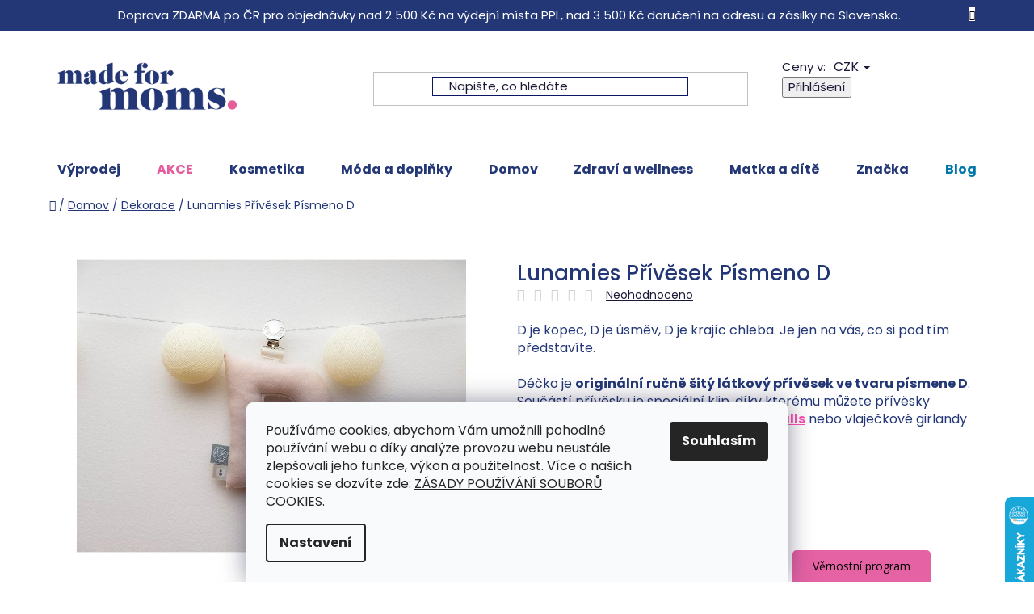

--- FILE ---
content_type: text/html; charset=utf-8
request_url: https://www.madeformoms.cz/dekorace/lunamies-privesek-decko/
body_size: 37845
content:
<!doctype html><html lang="cs" dir="ltr" class="header-background-light external-fonts-loaded"><head><meta charset="utf-8" /><meta name="viewport" content="width=device-width,initial-scale=1" /><title>Lunamies Přívěsek Písmeno D | Made For Moms</title><link rel="preconnect" href="https://cdn.myshoptet.com" /><link rel="dns-prefetch" href="https://cdn.myshoptet.com" /><link rel="preload" href="https://cdn.myshoptet.com/prj/dist/master/cms/libs/jquery/jquery-1.11.3.min.js" as="script" /><link href="https://cdn.myshoptet.com/prj/dist/master/cms/templates/frontend_templates/shared/css/font-face/poppins.css" rel="stylesheet"><link href="https://cdn.myshoptet.com/prj/dist/master/shop/dist/font-shoptet-13.css.3c47e30adfa2e9e2683b.css" rel="stylesheet"><script>
dataLayer = [];
dataLayer.push({'shoptet' : {
    "pageId": 1094,
    "pageType": "productDetail",
    "currency": "CZK",
    "currencyInfo": {
        "decimalSeparator": ",",
        "exchangeRate": 1,
        "priceDecimalPlaces": 0,
        "symbol": "K\u010d",
        "symbolLeft": 0,
        "thousandSeparator": " "
    },
    "language": "cs",
    "projectId": 177141,
    "product": {
        "id": 3474,
        "guid": "b1184e10-9bf2-11ed-9984-0cc47a6c9c84",
        "hasVariants": true,
        "codes": [
            {
                "code": "240\/MIL"
            }
        ],
        "name": "Lunamies P\u0159\u00edv\u011bsek P\u00edsmeno D",
        "appendix": "",
        "weight": 0,
        "manufacturer": "Lunamies",
        "manufacturerGuid": "1EF5332886146FA0A74EDA0BA3DED3EE",
        "currentCategory": "Domov | Dekorace",
        "currentCategoryGuid": "e8e7f700-4084-11ea-beb1-002590dad85e",
        "defaultCategory": "Domov | Dekorace",
        "defaultCategoryGuid": "e8e7f700-4084-11ea-beb1-002590dad85e",
        "currency": "CZK",
        "priceWithVat": 490
    },
    "stocks": [
        {
            "id": "ext",
            "title": "Sklad",
            "isDeliveryPoint": 0,
            "visibleOnEshop": 1
        }
    ],
    "cartInfo": {
        "id": null,
        "freeShipping": false,
        "freeShippingFrom": 0,
        "leftToFreeGift": {
            "formattedPrice": "0 K\u010d",
            "priceLeft": 0
        },
        "freeGift": false,
        "leftToFreeShipping": {
            "priceLeft": 0,
            "dependOnRegion": 0,
            "formattedPrice": "0 K\u010d"
        },
        "discountCoupon": [],
        "getNoBillingShippingPrice": {
            "withoutVat": 0,
            "vat": 0,
            "withVat": 0
        },
        "cartItems": [],
        "taxMode": "ORDINARY"
    },
    "cart": [],
    "customer": {
        "priceRatio": 1,
        "priceListId": 1,
        "groupId": null,
        "registered": false,
        "mainAccount": false
    }
}});
dataLayer.push({'cookie_consent' : {
    "marketing": "denied",
    "analytics": "denied"
}});
document.addEventListener('DOMContentLoaded', function() {
    shoptet.consent.onAccept(function(agreements) {
        if (agreements.length == 0) {
            return;
        }
        dataLayer.push({
            'cookie_consent' : {
                'marketing' : (agreements.includes(shoptet.config.cookiesConsentOptPersonalisation)
                    ? 'granted' : 'denied'),
                'analytics': (agreements.includes(shoptet.config.cookiesConsentOptAnalytics)
                    ? 'granted' : 'denied')
            },
            'event': 'cookie_consent'
        });
    });
});
</script>

<!-- Google Tag Manager -->
<script>(function(w,d,s,l,i){w[l]=w[l]||[];w[l].push({'gtm.start':
new Date().getTime(),event:'gtm.js'});var f=d.getElementsByTagName(s)[0],
j=d.createElement(s),dl=l!='dataLayer'?'&l='+l:'';j.async=true;j.src=
'https://www.googletagmanager.com/gtm.js?id='+i+dl;f.parentNode.insertBefore(j,f);
})(window,document,'script','dataLayer','GTM-T5TN5VG');</script>
<!-- End Google Tag Manager -->

<meta property="og:type" content="website"><meta property="og:site_name" content="madeformoms.cz"><meta property="og:url" content="https://www.madeformoms.cz/dekorace/lunamies-privesek-decko/"><meta property="og:title" content="Lunamies Přívěsek Písmeno D | Made For Moms"><meta name="author" content="Made for Moms"><meta name="web_author" content="Shoptet.cz"><meta name="dcterms.rightsHolder" content="www.madeformoms.cz"><meta name="robots" content="index,follow"><meta property="og:image" content="https://cdn.myshoptet.com/usr/www.madeformoms.cz/user/shop/big/3474-4_lunamies-privesek-pismeno-d.png?679a32c7"><meta property="og:description" content="Déčko je originální ručně šitý přívěsek vyrobený z jemné 100% bavlny."><meta name="description" content="Déčko je originální ručně šitý přívěsek vyrobený z jemné 100% bavlny."><meta name="google-site-verification" content="135984751"><meta property="product:price:amount" content="490"><meta property="product:price:currency" content="CZK"><style>:root {--color-primary: #233776;--color-primary-h: 226;--color-primary-s: 54%;--color-primary-l: 30%;--color-primary-hover: #e55c9c;--color-primary-hover-h: 332;--color-primary-hover-s: 72%;--color-primary-hover-l: 63%;--color-secondary: #233776;--color-secondary-h: 226;--color-secondary-s: 54%;--color-secondary-l: 30%;--color-secondary-hover: #e55c9c;--color-secondary-hover-h: 332;--color-secondary-hover-s: 72%;--color-secondary-hover-l: 63%;--color-tertiary: #233776;--color-tertiary-h: 226;--color-tertiary-s: 54%;--color-tertiary-l: 30%;--color-tertiary-hover: #233776;--color-tertiary-hover-h: 226;--color-tertiary-hover-s: 54%;--color-tertiary-hover-l: 30%;--color-header-background: #ffffff;--template-font: "Poppins";--template-headings-font: "Poppins";--header-background-url: url("[data-uri]");--cookies-notice-background: #F8FAFB;--cookies-notice-color: #252525;--cookies-notice-button-hover: #27263f;--cookies-notice-link-hover: #3b3a5f;--templates-update-management-preview-mode-content: "Náhled aktualizací šablony je aktivní pro váš prohlížeč."}</style>
    
    <link href="https://cdn.myshoptet.com/prj/dist/master/shop/dist/main-13.less.96035efb4db1532b3cd7.css" rel="stylesheet" />
            <link href="https://cdn.myshoptet.com/prj/dist/master/shop/dist/mobile-header-v1-13.less.629f2f48911e67d0188c.css" rel="stylesheet" />
    
    <script>var shoptet = shoptet || {};</script>
    <script src="https://cdn.myshoptet.com/prj/dist/master/shop/dist/main-3g-header.js.05f199e7fd2450312de2.js"></script>
<!-- User include --><!-- api 473(125) html code header -->

                <style>
                    #order-billing-methods .radio-wrapper[data-guid="607f4da0-f200-11ef-a244-0ebfb91bf821"]:not(.cgapplepay), #order-billing-methods .radio-wrapper[data-guid="60899b48-f200-11ef-a244-0ebfb91bf821"]:not(.cggooglepay) {
                        display: none;
                    }
                </style>
                <script type="text/javascript">
                    document.addEventListener('DOMContentLoaded', function() {
                        if (getShoptetDataLayer('pageType') === 'billingAndShipping') {
                            
                try {
                    if (window.ApplePaySession && window.ApplePaySession.canMakePayments()) {
                        
                        if (document.querySelector('#order-billing-methods .radio-wrapper[data-guid="607f4da0-f200-11ef-a244-0ebfb91bf821"]')) {
                            document.querySelector('#order-billing-methods .radio-wrapper[data-guid="607f4da0-f200-11ef-a244-0ebfb91bf821"]').classList.add('cgapplepay');
                        }
                        
                    }
                } catch (err) {} 
            
                            
                const cgBaseCardPaymentMethod = {
                        type: 'CARD',
                        parameters: {
                            allowedAuthMethods: ["PAN_ONLY", "CRYPTOGRAM_3DS"],
                            allowedCardNetworks: [/*"AMEX", "DISCOVER", "INTERAC", "JCB",*/ "MASTERCARD", "VISA"]
                        }
                };
                
                function cgLoadScript(src, callback)
                {
                    var s,
                        r,
                        t;
                    r = false;
                    s = document.createElement('script');
                    s.type = 'text/javascript';
                    s.src = src;
                    s.onload = s.onreadystatechange = function() {
                        if ( !r && (!this.readyState || this.readyState == 'complete') )
                        {
                            r = true;
                            callback();
                        }
                    };
                    t = document.getElementsByTagName('script')[0];
                    t.parentNode.insertBefore(s, t);
                } 
                
                function cgGetGoogleIsReadyToPayRequest() {
                    return Object.assign(
                        {},
                        {
                            apiVersion: 2,
                            apiVersionMinor: 0
                        },
                        {
                            allowedPaymentMethods: [cgBaseCardPaymentMethod]
                        }
                    );
                }

                function onCgGooglePayLoaded() {
                    let paymentsClient = new google.payments.api.PaymentsClient({environment: 'PRODUCTION'});
                    paymentsClient.isReadyToPay(cgGetGoogleIsReadyToPayRequest()).then(function(response) {
                        if (response.result) {
                            
                        if (document.querySelector('#order-billing-methods .radio-wrapper[data-guid="60899b48-f200-11ef-a244-0ebfb91bf821"]')) {
                            document.querySelector('#order-billing-methods .radio-wrapper[data-guid="60899b48-f200-11ef-a244-0ebfb91bf821"]').classList.add('cggooglepay');
                        }
                        	 	 	 	 	 
                        }
                    })
                    .catch(function(err) {});
                }
                
                cgLoadScript('https://pay.google.com/gp/p/js/pay.js', onCgGooglePayLoaded);
            
                        }
                    });
                </script> 
                
<!-- service 659(306) html code header -->
<link rel="stylesheet" type="text/css" href="https://cdn.myshoptet.com/usr/fvstudio.myshoptet.com/user/documents/showmore/fv-studio-app-showmore.css?v=21.10.1">

<!-- project html code header -->
<link href="https://fonts.googleapis.com/css2?family=Montserrat:ital,wght@0,500;0,600;1,500;1,600;1,700&display=swap" rel="stylesheet">
<link href="https://cdn.myshoptet.com/usr/www.madeformoms.cz/user/documents/style.css?v=2.48" rel="stylesheet" />
<meta name="seznam-wmt" content="yiCmCF9nKiYIj02rmTJ2Iwl9Z67zCH7t" />

<style>
.eet-message.footer-bottom {background-color: transparent;color: #fff;margin-bottom: 0;}
.type-category .pagination-appendix {display: none;}

@media (min-width: 1200px){
.in-matka-a-dite .category-top img, .in-zdravi .category-top img, .in-doplnky .category-top img, .in-moda .category-top img, .in-kosmetika-mfm .category-top img, .in-akce .category-top img{    max-width: 45%;}
}
div.goToTop{ display:none; }
</style>

<script type="text/javascript">
    (function(c,l,a,r,i,t,y){
        c[a]=c[a]||function(){(c[a].q=c[a].q||[]).push(arguments)};
        t=l.createElement(r);t.async=1;t.src="https://www.clarity.ms/tag/"+i;
        y=l.getElementsByTagName(r)[0];y.parentNode.insertBefore(t,y);
    })(window, document, "clarity", "script", "p438zbgzm0");
</script>

<!-- /User include --><link rel="shortcut icon" href="/favicon.ico" type="image/x-icon" /><link rel="canonical" href="https://www.madeformoms.cz/dekorace/lunamies-privesek-decko/" />    <script>
        var _hwq = _hwq || [];
        _hwq.push(['setKey', 'F4DA3D84EA40561631987351CDC651C5']);
        _hwq.push(['setTopPos', '550']);
        _hwq.push(['showWidget', '22']);
        (function() {
            var ho = document.createElement('script');
            ho.src = 'https://cz.im9.cz/direct/i/gjs.php?n=wdgt&sak=F4DA3D84EA40561631987351CDC651C5';
            var s = document.getElementsByTagName('script')[0]; s.parentNode.insertBefore(ho, s);
        })();
    </script>
<script>!function(){var t={9196:function(){!function(){var t=/\[object (Boolean|Number|String|Function|Array|Date|RegExp)\]/;function r(r){return null==r?String(r):(r=t.exec(Object.prototype.toString.call(Object(r))))?r[1].toLowerCase():"object"}function n(t,r){return Object.prototype.hasOwnProperty.call(Object(t),r)}function e(t){if(!t||"object"!=r(t)||t.nodeType||t==t.window)return!1;try{if(t.constructor&&!n(t,"constructor")&&!n(t.constructor.prototype,"isPrototypeOf"))return!1}catch(t){return!1}for(var e in t);return void 0===e||n(t,e)}function o(t,r,n){this.b=t,this.f=r||function(){},this.d=!1,this.a={},this.c=[],this.e=function(t){return{set:function(r,n){u(c(r,n),t.a)},get:function(r){return t.get(r)}}}(this),i(this,t,!n);var e=t.push,o=this;t.push=function(){var r=[].slice.call(arguments,0),n=e.apply(t,r);return i(o,r),n}}function i(t,n,o){for(t.c.push.apply(t.c,n);!1===t.d&&0<t.c.length;){if("array"==r(n=t.c.shift()))t:{var i=n,a=t.a;if("string"==r(i[0])){for(var f=i[0].split("."),s=f.pop(),p=(i=i.slice(1),0);p<f.length;p++){if(void 0===a[f[p]])break t;a=a[f[p]]}try{a[s].apply(a,i)}catch(t){}}}else if("function"==typeof n)try{n.call(t.e)}catch(t){}else{if(!e(n))continue;for(var l in n)u(c(l,n[l]),t.a)}o||(t.d=!0,t.f(t.a,n),t.d=!1)}}function c(t,r){for(var n={},e=n,o=t.split("."),i=0;i<o.length-1;i++)e=e[o[i]]={};return e[o[o.length-1]]=r,n}function u(t,o){for(var i in t)if(n(t,i)){var c=t[i];"array"==r(c)?("array"==r(o[i])||(o[i]=[]),u(c,o[i])):e(c)?(e(o[i])||(o[i]={}),u(c,o[i])):o[i]=c}}window.DataLayerHelper=o,o.prototype.get=function(t){var r=this.a;t=t.split(".");for(var n=0;n<t.length;n++){if(void 0===r[t[n]])return;r=r[t[n]]}return r},o.prototype.flatten=function(){this.b.splice(0,this.b.length),this.b[0]={},u(this.a,this.b[0])}}()}},r={};function n(e){var o=r[e];if(void 0!==o)return o.exports;var i=r[e]={exports:{}};return t[e](i,i.exports,n),i.exports}n.n=function(t){var r=t&&t.__esModule?function(){return t.default}:function(){return t};return n.d(r,{a:r}),r},n.d=function(t,r){for(var e in r)n.o(r,e)&&!n.o(t,e)&&Object.defineProperty(t,e,{enumerable:!0,get:r[e]})},n.o=function(t,r){return Object.prototype.hasOwnProperty.call(t,r)},function(){"use strict";n(9196)}()}();</script>    <!-- Global site tag (gtag.js) - Google Analytics -->
    <script async src="https://www.googletagmanager.com/gtag/js?id=G-WL9SGEMJKK"></script>
    <script>
        
        window.dataLayer = window.dataLayer || [];
        function gtag(){dataLayer.push(arguments);}
        

                    console.debug('default consent data');

            gtag('consent', 'default', {"ad_storage":"denied","analytics_storage":"denied","ad_user_data":"denied","ad_personalization":"denied","wait_for_update":500});
            dataLayer.push({
                'event': 'default_consent'
            });
        
        gtag('js', new Date());

        
                gtag('config', 'G-WL9SGEMJKK', {"groups":"GA4","send_page_view":false,"content_group":"productDetail","currency":"CZK","page_language":"cs"});
        
                gtag('config', 'AW-819916189', {"allow_enhanced_conversions":true});
        
        
        
        
        
                    gtag('event', 'page_view', {"send_to":"GA4","page_language":"cs","content_group":"productDetail","currency":"CZK"});
        
                gtag('set', 'currency', 'CZK');

        gtag('event', 'view_item', {
            "send_to": "UA",
            "items": [
                {
                    "id": "240\/MIL",
                    "name": "Lunamies P\u0159\u00edv\u011bsek P\u00edsmeno D",
                    "category": "Domov \/ Dekorace",
                                        "brand": "Lunamies",
                                                            "variant": "Barva: Milky Way",
                                        "price": 405
                }
            ]
        });
        
        
        
        
        
                    gtag('event', 'view_item', {"send_to":"GA4","page_language":"cs","content_group":"productDetail","value":405,"currency":"CZK","items":[{"item_id":"240\/MIL","item_name":"Lunamies P\u0159\u00edv\u011bsek P\u00edsmeno D","item_brand":"Lunamies","item_category":"Domov","item_category2":"Dekorace","item_variant":"240\/MIL~Barva: Milky Way","price":405,"quantity":1,"index":0}]});
        
        
        
        
        
        
        
        document.addEventListener('DOMContentLoaded', function() {
            if (typeof shoptet.tracking !== 'undefined') {
                for (var id in shoptet.tracking.bannersList) {
                    gtag('event', 'view_promotion', {
                        "send_to": "UA",
                        "promotions": [
                            {
                                "id": shoptet.tracking.bannersList[id].id,
                                "name": shoptet.tracking.bannersList[id].name,
                                "position": shoptet.tracking.bannersList[id].position
                            }
                        ]
                    });
                }
            }

            shoptet.consent.onAccept(function(agreements) {
                if (agreements.length !== 0) {
                    console.debug('gtag consent accept');
                    var gtagConsentPayload =  {
                        'ad_storage': agreements.includes(shoptet.config.cookiesConsentOptPersonalisation)
                            ? 'granted' : 'denied',
                        'analytics_storage': agreements.includes(shoptet.config.cookiesConsentOptAnalytics)
                            ? 'granted' : 'denied',
                                                                                                'ad_user_data': agreements.includes(shoptet.config.cookiesConsentOptPersonalisation)
                            ? 'granted' : 'denied',
                        'ad_personalization': agreements.includes(shoptet.config.cookiesConsentOptPersonalisation)
                            ? 'granted' : 'denied',
                        };
                    console.debug('update consent data', gtagConsentPayload);
                    gtag('consent', 'update', gtagConsentPayload);
                    dataLayer.push(
                        { 'event': 'update_consent' }
                    );
                }
            });
        });
    </script>
<script>
    (function(t, r, a, c, k, i, n, g) { t['ROIDataObject'] = k;
    t[k]=t[k]||function(){ (t[k].q=t[k].q||[]).push(arguments) },t[k].c=i;n=r.createElement(a),
    g=r.getElementsByTagName(a)[0];n.async=1;n.src=c;g.parentNode.insertBefore(n,g)
    })(window, document, 'script', '//www.heureka.cz/ocm/sdk.js?source=shoptet&version=2&page=product_detail', 'heureka', 'cz');

    heureka('set_user_consent', 0);
</script>
</head><body class="desktop id-1094 in-dekorace template-13 type-product type-detail one-column-body columns-mobile-2 columns-4 smart-labels-active ums_forms_redesign--off ums_a11y_category_page--on ums_discussion_rating_forms--off ums_flags_display_unification--on ums_a11y_login--on mobile-header-version-1"><noscript>
    <style>
        #header {
            padding-top: 0;
            position: relative !important;
            top: 0;
        }
        .header-navigation {
            position: relative !important;
        }
        .overall-wrapper {
            margin: 0 !important;
        }
        body:not(.ready) {
            visibility: visible !important;
        }
    </style>
    <div class="no-javascript">
        <div class="no-javascript__title">Musíte změnit nastavení vašeho prohlížeče</div>
        <div class="no-javascript__text">Podívejte se na: <a href="https://www.google.com/support/bin/answer.py?answer=23852">Jak povolit JavaScript ve vašem prohlížeči</a>.</div>
        <div class="no-javascript__text">Pokud používáte software na blokování reklam, může být nutné povolit JavaScript z této stránky.</div>
        <div class="no-javascript__text">Děkujeme.</div>
    </div>
</noscript>

        <div id="fb-root"></div>
        <script>
            window.fbAsyncInit = function() {
                FB.init({
//                    appId            : 'your-app-id',
                    autoLogAppEvents : true,
                    xfbml            : true,
                    version          : 'v19.0'
                });
            };
        </script>
        <script async defer crossorigin="anonymous" src="https://connect.facebook.net/cs_CZ/sdk.js"></script>
<!-- Google Tag Manager (noscript) -->
<noscript><iframe src="https://www.googletagmanager.com/ns.html?id=GTM-T5TN5VG"
height="0" width="0" style="display:none;visibility:hidden"></iframe></noscript>
<!-- End Google Tag Manager (noscript) -->

    <div class="siteCookies siteCookies--bottom siteCookies--light js-siteCookies" role="dialog" data-testid="cookiesPopup" data-nosnippet>
        <div class="siteCookies__form">
            <div class="siteCookies__content">
                <div class="siteCookies__text">
                    Používáme cookies, abychom Vám umožnili pohodlné používání webu a díky analýze provozu webu neustále zlepšovali jeho funkce, výkon a použitelnost. Více o našich cookies se dozvíte zde: <a href="https://www.madeformoms.cz/zasady-pouzivani-souboru-cookies/" target="_blank" rel="noopener noreferrer">ZÁSADY POUŽÍVÁNÍ SOUBORŮ COOKIES</a>.
                </div>
                <p class="siteCookies__links">
                    <button class="siteCookies__link js-cookies-settings" aria-label="Nastavení cookies" data-testid="cookiesSettings">Nastavení</button>
                </p>
            </div>
            <div class="siteCookies__buttonWrap">
                                <button class="siteCookies__button js-cookiesConsentSubmit" value="all" aria-label="Přijmout cookies" data-testid="buttonCookiesAccept">Souhlasím</button>
            </div>
        </div>
        <script>
            document.addEventListener("DOMContentLoaded", () => {
                const siteCookies = document.querySelector('.js-siteCookies');
                document.addEventListener("scroll", shoptet.common.throttle(() => {
                    const st = document.documentElement.scrollTop;
                    if (st > 1) {
                        siteCookies.classList.add('siteCookies--scrolled');
                    } else {
                        siteCookies.classList.remove('siteCookies--scrolled');
                    }
                }, 100));
            });
        </script>
    </div>
<a href="#content" class="skip-link sr-only">Přejít na obsah</a><div class="overall-wrapper"><div class="site-msg information"><div class="container"><div class="text">Doprava ZDARMA po ČR pro objednávky nad 2 500 Kč na výdejní místa PPL, nad 3 500 Kč doručení na adresu a zásilky na Slovensko.</div><div class="close js-close-information-msg"></div></div></div><div class="user-action"><div class="container">
    <div class="user-action-in">
                    <div id="login" class="user-action-login popup-widget login-widget" role="dialog" aria-labelledby="loginHeading">
        <div class="popup-widget-inner">
                            <h2 id="loginHeading">Přihlášení k vašemu účtu</h2><div id="customerLogin"><form action="/action/Customer/Login/" method="post" id="formLoginIncluded" class="csrf-enabled formLogin" data-testid="formLogin"><input type="hidden" name="referer" value="" /><div class="form-group"><div class="input-wrapper email js-validated-element-wrapper no-label"><input type="email" name="email" class="form-control" autofocus placeholder="E-mailová adresa (např. jan@novak.cz)" data-testid="inputEmail" autocomplete="email" required /></div></div><div class="form-group"><div class="input-wrapper password js-validated-element-wrapper no-label"><input type="password" name="password" class="form-control" placeholder="Heslo" data-testid="inputPassword" autocomplete="current-password" required /><span class="no-display">Nemůžete vyplnit toto pole</span><input type="text" name="surname" value="" class="no-display" /></div></div><div class="form-group"><div class="login-wrapper"><button type="submit" class="btn btn-secondary btn-text btn-login" data-testid="buttonSubmit">Přihlásit se</button><div class="password-helper"><a href="/registrace/" data-testid="signup" rel="nofollow">Nová registrace</a><a href="/klient/zapomenute-heslo/" rel="nofollow">Zapomenuté heslo</a></div></div></div><div class="social-login-buttons"><div class="social-login-buttons-divider"><span>nebo</span></div><div class="form-group"><a href="/action/Social/login/?provider=Facebook" class="login-btn facebook" rel="nofollow"><span class="login-facebook-icon"></span><strong>Přihlásit se přes Facebook</strong></a></div></div></form>
</div>                    </div>
    </div>

                <div id="cart-widget" class="user-action-cart popup-widget cart-widget loader-wrapper" data-testid="popupCartWidget" role="dialog" aria-hidden="true">
            <div class="popup-widget-inner cart-widget-inner place-cart-here">
                <div class="loader-overlay">
                    <div class="loader"></div>
                </div>
            </div>
        </div>
    </div>
</div>
</div><div class="top-navigation-bar" data-testid="topNavigationBar">

    <div class="container">

                            <div class="top-navigation-menu">
                <ul class="top-navigation-bar-menu">
                                            <li class="top-navigation-menu-item-753">
                            <a href="/vraceni-a-reklamace/" title="Vrácení a reklamace">Vrácení a reklamace</a>
                        </li>
                                            <li class="top-navigation-menu-item-729">
                            <a href="/doprava-a-platba/" title="Doručení a platba">Doručení a platba</a>
                        </li>
                                            <li class="top-navigation-menu-item-39">
                            <a href="/obchodni-podminky/" title="Obchodní podmínky">Obchodní podmínky</a>
                        </li>
                                            <li class="top-navigation-menu-item-859">
                            <a href="/podminky-ochrany-osobnich-udaju/" title="Podmínky ochrany osobních údajů">Podmínky ochrany osobních údajů</a>
                        </li>
                                            <li class="top-navigation-menu-item-889">
                            <a href="/zasady-pouzivani-souboru-cookies/" title="Zásady používání souborů cookies">Zásady používání souborů cookies</a>
                        </li>
                                            <li class="top-navigation-menu-item-1573">
                            <a href="/zpetny-odber-odpadnich-elektrozarizeni-baterii-a-akumulatoru/" title="Zpětný odběr odpadních elektrozařízení, baterií a akumulátorů">Zpětný odběr odpadních elektrozařízení, baterií a akumulátorů</a>
                        </li>
                                            <li class="top-navigation-menu-item-1328">
                            <a href="/jak-se-starat-o-produkty-tajinebanane/" title="Jak se starat o produkty Tajinebanane">Jak se starat o produkty Tajinebanane</a>
                        </li>
                                            <li class="top-navigation-menu-item-915">
                            <a href="/velkoobchod/" title="Velkoobchod">Velkoobchod</a>
                        </li>
                                            <li class="top-navigation-menu-item-1407">
                            <a href="/vernostni-program/" title="Věrnostní program">Věrnostní program</a>
                        </li>
                                            <li class="top-navigation-menu-item-877">
                            <a href="/napsali-o-nas/" title="Média">Média</a>
                        </li>
                                            <li class="top-navigation-menu-item-996">
                            <a href="/kontakty/" title="Kontakty">Kontakty</a>
                        </li>
                                            <li class="top-navigation-menu-item-723">
                            <a href="/o-nas/" title="O nás">O nás</a>
                        </li>
                                            <li class="top-navigation-menu-item-978">
                            <a href="/prodejni-mista/" title="Prodejní místa">Prodejní místa</a>
                        </li>
                                            <li class="top-navigation-menu-item-1707">
                            <a href="/kariera/" title="Rozšiřujeme náš tým">Rozšiřujeme náš tým</a>
                        </li>
                                    </ul>
                <div class="top-navigation-menu-trigger">Více</div>
                <ul class="top-navigation-bar-menu-helper"></ul>
            </div>
        
        <div class="top-navigation-tools">
                <div class="dropdown">
        <span>Ceny v:</span>
        <button id="topNavigationDropdown" type="button" data-toggle="dropdown" aria-haspopup="true" aria-expanded="false">
            CZK
            <span class="caret"></span>
        </button>
        <ul class="dropdown-menu" aria-labelledby="topNavigationDropdown"><li><a href="/action/Currency/changeCurrency/?currencyCode=CZK" rel="nofollow">CZK</a></li><li><a href="/action/Currency/changeCurrency/?currencyCode=EUR" rel="nofollow">EUR</a></li></ul>
    </div>
            <button class="top-nav-button top-nav-button-login toggle-window" type="button" data-target="login" aria-haspopup="dialog" aria-controls="login" aria-expanded="false" data-testid="signin"><span>Přihlášení</span></button>
    <a href="/registrace/" class="top-nav-button top-nav-button-register" data-testid="headerSignup">Registrace</a>
        </div>

    </div>

</div>
<header id="header">
        <div class="header-top">
            <div class="container navigation-wrapper header-top-wrapper">
                <div class="site-name"><a href="/" data-testid="linkWebsiteLogo"><img src="https://cdn.myshoptet.com/usr/www.madeformoms.cz/user/logos/logo.png" alt="Made for Moms" fetchpriority="low" /></a></div>                <div class="search" itemscope itemtype="https://schema.org/WebSite">
                    <meta itemprop="headline" content="Dekorace"/><meta itemprop="url" content="https://www.madeformoms.cz"/><meta itemprop="text" content="Déčko je originální ručně šitý přívěsek vyrobený z jemné 100% bavlny."/>                    <form action="/action/ProductSearch/prepareString/" method="post"
    id="formSearchForm" class="search-form compact-form js-search-main"
    itemprop="potentialAction" itemscope itemtype="https://schema.org/SearchAction" data-testid="searchForm">
    <fieldset>
        <meta itemprop="target"
            content="https://www.madeformoms.cz/vyhledavani/?string={string}"/>
        <input type="hidden" name="language" value="cs"/>
        
            
    <span class="search-input-icon" aria-hidden="true"></span>

<input
    type="search"
    name="string"
        class="query-input form-control search-input js-search-input"
    placeholder="Napište, co hledáte"
    autocomplete="off"
    required
    itemprop="query-input"
    aria-label="Vyhledávání"
    data-testid="searchInput"
>
            <button type="submit" class="btn btn-default search-button" data-testid="searchBtn">Hledat</button>
        
    </fieldset>
</form>
                </div>
                <div class="navigation-buttons">
                    <a href="#" class="toggle-window" data-target="search" data-testid="linkSearchIcon"><span class="sr-only">Hledat</span></a>
                        
    <a href="/kosik/" class="btn btn-icon toggle-window cart-count" data-target="cart" data-hover="true" data-redirect="true" data-testid="headerCart" rel="nofollow" aria-haspopup="dialog" aria-expanded="false" aria-controls="cart-widget">
        
                <span class="sr-only">Nákupní košík</span>
        
            <span class="cart-price visible-lg-inline-block" data-testid="headerCartPrice">
                                    Prázdný košík                            </span>
        
    
            </a>
                    <a href="#" class="toggle-window" data-target="navigation" data-testid="hamburgerMenu"></a>
                </div>
            </div>
        </div>
        <div class="header-bottom">
            <div class="container navigation-wrapper header-bottom-wrapper js-navigation-container">
                <nav id="navigation" aria-label="Hlavní menu" data-collapsible="true"><div class="navigation-in menu"><ul class="menu-level-1" role="menubar" data-testid="headerMenuItems"><li class="menu-item-2538" role="none"><a href="/vyprodej/" data-testid="headerMenuItem" role="menuitem" aria-expanded="false"><b>Výprodej</b></a></li>
<li class="menu-item-1169 ext" role="none"><a href="/akce/" data-testid="headerMenuItem" role="menuitem" aria-haspopup="true" aria-expanded="false"><b>AKCE</b><span class="submenu-arrow"></span></a><ul class="menu-level-2" aria-label="AKCE" tabindex="-1" role="menu"><li class="menu-item-2532" role="none"><a href="/produkty-mesice/" class="menu-image" data-testid="headerMenuItem" tabindex="-1" aria-hidden="true"><img src="data:image/svg+xml,%3Csvg%20width%3D%22140%22%20height%3D%22100%22%20xmlns%3D%22http%3A%2F%2Fwww.w3.org%2F2000%2Fsvg%22%3E%3C%2Fsvg%3E" alt="" aria-hidden="true" width="140" height="100"  data-src="https://cdn.myshoptet.com/usr/www.madeformoms.cz/user/categories/thumb/mfm_ikony-09-2.png" fetchpriority="low" /></a><div><a href="/produkty-mesice/" data-testid="headerMenuItem" role="menuitem"><span>Produkty měsíce</span></a>
                        </div></li></ul></li>
<li class="menu-item-1023 ext" role="none"><a href="/kosmetika-mfm/" data-testid="headerMenuItem" role="menuitem" aria-haspopup="true" aria-expanded="false"><b>Kosmetika</b><span class="submenu-arrow"></span></a><ul class="menu-level-2" aria-label="Kosmetika" tabindex="-1" role="menu"><li class="menu-item-1413 has-third-level" role="none"><a href="/telova-pece/" class="menu-image" data-testid="headerMenuItem" tabindex="-1" aria-hidden="true"><img src="data:image/svg+xml,%3Csvg%20width%3D%22140%22%20height%3D%22100%22%20xmlns%3D%22http%3A%2F%2Fwww.w3.org%2F2000%2Fsvg%22%3E%3C%2Fsvg%3E" alt="" aria-hidden="true" width="140" height="100"  data-src="https://cdn.myshoptet.com/usr/www.madeformoms.cz/user/categories/thumb/mfm_ikony-04.png" fetchpriority="low" /></a><div><a href="/telova-pece/" data-testid="headerMenuItem" role="menuitem"><span>Tělová péče</span></a>
                                                    <ul class="menu-level-3" role="menu">
                                                                    <li class="menu-item-1348" role="none">
                                        <a href="/denni-telova-pece/" data-testid="headerMenuItem" role="menuitem">
                                            Denní péče</a>,                                    </li>
                                                                    <li class="menu-item-966" role="none">
                                        <a href="/kosmetika-na-dobrou-noc/" data-testid="headerMenuItem" role="menuitem">
                                            Večerní a wellness péče</a>,                                    </li>
                                                                    <li class="menu-item-1268" role="none">
                                        <a href="/intimni-hygiena/" data-testid="headerMenuItem" role="menuitem">
                                            Intimní péče</a>,                                    </li>
                                                                    <li class="menu-item-711" role="none">
                                        <a href="/kosmetika-pro-tehotne/" data-testid="headerMenuItem" role="menuitem">
                                            Pro těhotné a po porodu</a>,                                    </li>
                                                                    <li class="menu-item-1322" role="none">
                                        <a href="/antibakterialni-gely/" data-testid="headerMenuItem" role="menuitem">
                                            Antibakteriální gely</a>,                                    </li>
                                                                    <li class="menu-item-1545" role="none">
                                        <a href="/doplnky-2/" data-testid="headerMenuItem" role="menuitem">
                                            Doplňky</a>                                    </li>
                                                            </ul>
                        </div></li><li class="menu-item-1494 has-third-level" role="none"><a href="/oblicej/" class="menu-image" data-testid="headerMenuItem" tabindex="-1" aria-hidden="true"><img src="data:image/svg+xml,%3Csvg%20width%3D%22140%22%20height%3D%22100%22%20xmlns%3D%22http%3A%2F%2Fwww.w3.org%2F2000%2Fsvg%22%3E%3C%2Fsvg%3E" alt="" aria-hidden="true" width="140" height="100"  data-src="https://cdn.myshoptet.com/usr/www.madeformoms.cz/user/categories/thumb/mfm_ikony_kosmetika-25.png" fetchpriority="low" /></a><div><a href="/oblicej/" data-testid="headerMenuItem" role="menuitem"><span>Obličej</span></a>
                                                    <ul class="menu-level-3" role="menu">
                                                                    <li class="menu-item-1497" role="none">
                                        <a href="/cisteni/" data-testid="headerMenuItem" role="menuitem">
                                            Čištění</a>,                                    </li>
                                                                    <li class="menu-item-1500" role="none">
                                        <a href="/hydratace/" data-testid="headerMenuItem" role="menuitem">
                                            Hydratace</a>,                                    </li>
                                                                    <li class="menu-item-1503" role="none">
                                        <a href="/masky-a-sera/" data-testid="headerMenuItem" role="menuitem">
                                            Masky a séra</a>,                                    </li>
                                                                    <li class="menu-item-1542" role="none">
                                        <a href="/spf-ochrana/" data-testid="headerMenuItem" role="menuitem">
                                            SPF ochrana</a>                                    </li>
                                                            </ul>
                        </div></li><li class="menu-item-930 has-third-level" role="none"><a href="/typ-pece/" class="menu-image" data-testid="headerMenuItem" tabindex="-1" aria-hidden="true"><img src="data:image/svg+xml,%3Csvg%20width%3D%22140%22%20height%3D%22100%22%20xmlns%3D%22http%3A%2F%2Fwww.w3.org%2F2000%2Fsvg%22%3E%3C%2Fsvg%3E" alt="" aria-hidden="true" width="140" height="100"  data-src="https://cdn.myshoptet.com/usr/www.madeformoms.cz/user/categories/thumb/mfm_ikony-03.png" fetchpriority="low" /></a><div><a href="/typ-pece/" data-testid="headerMenuItem" role="menuitem"><span>Typ péče</span></a>
                                                    <ul class="menu-level-3" role="menu">
                                                                    <li class="menu-item-942" role="none">
                                        <a href="/pece-o-plet/" data-testid="headerMenuItem" role="menuitem">
                                            Péče o pleť</a>,                                    </li>
                                                                    <li class="menu-item-1283" role="none">
                                        <a href="/pece-o-rty-a-oci/" data-testid="headerMenuItem" role="menuitem">
                                            Péče o rty a oči</a>,                                    </li>
                                                                    <li class="menu-item-933" role="none">
                                        <a href="/pece-o-brisko/" data-testid="headerMenuItem" role="menuitem">
                                            Péče o bříško a strie</a>,                                    </li>
                                                                    <li class="menu-item-936" role="none">
                                        <a href="/pece-o-suchou-a-podrazdenou-pokozku/" data-testid="headerMenuItem" role="menuitem">
                                            Péče o suchou a podrážděnou pokožku</a>,                                    </li>
                                                                    <li class="menu-item-939" role="none">
                                        <a href="/pece-o-nohy/" data-testid="headerMenuItem" role="menuitem">
                                            Péče o ruce a nohy</a>,                                    </li>
                                                                    <li class="menu-item-945" role="none">
                                        <a href="/pece-o-telo/" data-testid="headerMenuItem" role="menuitem">
                                            Péče o tělo</a>,                                    </li>
                                                                    <li class="menu-item-948" role="none">
                                        <a href="/pece-o-detskou-a-citlivou-pokozku/" data-testid="headerMenuItem" role="menuitem">
                                            Péče o dětskou a citlivou pokožku</a>,                                    </li>
                                                                    <li class="menu-item-1307" role="none">
                                        <a href="/pece-o-zuby/" data-testid="headerMenuItem" role="menuitem">
                                            Péče o zuby</a>,                                    </li>
                                                                    <li class="menu-item-1037" role="none">
                                        <a href="/pece-o-vlasy/" data-testid="headerMenuItem" role="menuitem">
                                            Péče o vlasy</a>,                                    </li>
                                                                    <li class="menu-item-1160" role="none">
                                        <a href="/pece-o-intimni-partie/" data-testid="headerMenuItem" role="menuitem">
                                            Péče o intimní partie</a>                                    </li>
                                                            </ul>
                        </div></li><li class="menu-item-895 has-third-level" role="none"><a href="/kosmetika-pro-miminka/" class="menu-image" data-testid="headerMenuItem" tabindex="-1" aria-hidden="true"><img src="data:image/svg+xml,%3Csvg%20width%3D%22140%22%20height%3D%22100%22%20xmlns%3D%22http%3A%2F%2Fwww.w3.org%2F2000%2Fsvg%22%3E%3C%2Fsvg%3E" alt="" aria-hidden="true" width="140" height="100"  data-src="https://cdn.myshoptet.com/usr/www.madeformoms.cz/user/categories/thumb/mfm_ikony-16.png" fetchpriority="low" /></a><div><a href="/kosmetika-pro-miminka/" data-testid="headerMenuItem" role="menuitem"><span>Dětská kosmetika</span></a>
                                                    <ul class="menu-level-3" role="menu">
                                                                    <li class="menu-item-1310" role="none">
                                        <a href="/sprchove-gely-peny-sampony/" data-testid="headerMenuItem" role="menuitem">
                                            Sprchové gely, pěny a šampony</a>,                                    </li>
                                                                    <li class="menu-item-1313" role="none">
                                        <a href="/telova-mleka-a-oleje/" data-testid="headerMenuItem" role="menuitem">
                                            Tělová mléka a oleje</a>,                                    </li>
                                                                    <li class="menu-item-1330" role="none">
                                        <a href="/spreje/" data-testid="headerMenuItem" role="menuitem">
                                            Spreje</a>,                                    </li>
                                                                    <li class="menu-item-1316" role="none">
                                        <a href="/kremy-a-balzamy/" data-testid="headerMenuItem" role="menuitem">
                                            Krémy a balzámy</a>,                                    </li>
                                                                    <li class="menu-item-1319" role="none">
                                        <a href="/ustni-hygiena/" data-testid="headerMenuItem" role="menuitem">
                                            Ústní hygiena</a>                                    </li>
                                                            </ul>
                        </div></li><li class="menu-item-708 has-third-level" role="none"><a href="/darkove-sady-nejen-pro-tehotne/" class="menu-image" data-testid="headerMenuItem" tabindex="-1" aria-hidden="true"><img src="data:image/svg+xml,%3Csvg%20width%3D%22140%22%20height%3D%22100%22%20xmlns%3D%22http%3A%2F%2Fwww.w3.org%2F2000%2Fsvg%22%3E%3C%2Fsvg%3E" alt="" aria-hidden="true" width="140" height="100"  data-src="https://cdn.myshoptet.com/usr/www.madeformoms.cz/user/categories/thumb/mfm_ikony-02.png" fetchpriority="low" /></a><div><a href="/darkove-sady-nejen-pro-tehotne/" data-testid="headerMenuItem" role="menuitem"><span>Dárkové sady</span></a>
                                                    <ul class="menu-level-3" role="menu">
                                                                    <li class="menu-item-1271" role="none">
                                        <a href="/darkove-sady-pro-nastavajici-a-cerstve-maminky/" data-testid="headerMenuItem" role="menuitem">
                                            Dárkové sady pro nastávající a čerstvé maminky</a>,                                    </li>
                                                                    <li class="menu-item-1274" role="none">
                                        <a href="/darkove-sady-pro-zeny/" data-testid="headerMenuItem" role="menuitem">
                                            Wellness dárkové sady</a>,                                    </li>
                                                                    <li class="menu-item-924" role="none">
                                        <a href="/darkove-sady-pro-deti/" data-testid="headerMenuItem" role="menuitem">
                                            Dárkové sady pro děti</a>,                                    </li>
                                                                    <li class="menu-item-954" role="none">
                                        <a href="/darkovy-balicek-do-porodnice/" data-testid="headerMenuItem" role="menuitem">
                                            Dárky do porodnice</a>,                                    </li>
                                                                    <li class="menu-item-984" role="none">
                                        <a href="/cestovni-sady/" data-testid="headerMenuItem" role="menuitem">
                                            Cestovní sady</a>,                                    </li>
                                                                    <li class="menu-item-990" role="none">
                                        <a href="/darkove-poukazy/" data-testid="headerMenuItem" role="menuitem">
                                            Dárkové poukazy</a>                                    </li>
                                                            </ul>
                        </div></li><li class="menu-item-1360" role="none"><a href="/vune/" class="menu-image" data-testid="headerMenuItem" tabindex="-1" aria-hidden="true"><img src="data:image/svg+xml,%3Csvg%20width%3D%22140%22%20height%3D%22100%22%20xmlns%3D%22http%3A%2F%2Fwww.w3.org%2F2000%2Fsvg%22%3E%3C%2Fsvg%3E" alt="" aria-hidden="true" width="140" height="100"  data-src="https://cdn.myshoptet.com/usr/www.madeformoms.cz/user/categories/thumb/mfm_ikony-05.png" fetchpriority="low" /></a><div><a href="/vune/" data-testid="headerMenuItem" role="menuitem"><span>Vůně</span></a>
                        </div></li></ul></li>
<li class="menu-item-1026 ext" role="none"><a href="/moda/" data-testid="headerMenuItem" role="menuitem" aria-haspopup="true" aria-expanded="false"><b>Móda a doplňky</b><span class="submenu-arrow"></span></a><ul class="menu-level-2" aria-label="Móda a doplňky" tabindex="-1" role="menu"><li class="menu-item-1473 has-third-level" role="none"><a href="/kojici-obleceni/" class="menu-image" data-testid="headerMenuItem" tabindex="-1" aria-hidden="true"><img src="data:image/svg+xml,%3Csvg%20width%3D%22140%22%20height%3D%22100%22%20xmlns%3D%22http%3A%2F%2Fwww.w3.org%2F2000%2Fsvg%22%3E%3C%2Fsvg%3E" alt="" aria-hidden="true" width="140" height="100"  data-src="https://cdn.myshoptet.com/usr/www.madeformoms.cz/user/categories/thumb/mfm_ikony-08-1.png" fetchpriority="low" /></a><div><a href="/kojici-obleceni/" data-testid="headerMenuItem" role="menuitem"><span>Kojící oblečení</span></a>
                                                    <ul class="menu-level-3" role="menu">
                                                                    <li class="menu-item-1551" role="none">
                                        <a href="/nova-kolekce/" data-testid="headerMenuItem" role="menuitem">
                                            Nová kolekce</a>,                                    </li>
                                                                    <li class="menu-item-1127" role="none">
                                        <a href="/-kojici--tricka/" data-testid="headerMenuItem" role="menuitem">
                                            Kojící trička a topy</a>,                                    </li>
                                                                    <li class="menu-item-1634" role="none">
                                        <a href="/kojici-kosile/" data-testid="headerMenuItem" role="menuitem">
                                            Kojicí košile</a>,                                    </li>
                                                                    <li class="menu-item-1467" role="none">
                                        <a href="/-kojici--mikiny-a-svetry/" data-testid="headerMenuItem" role="menuitem">
                                            Kojící mikiny a svetry</a>,                                    </li>
                                                                    <li class="menu-item-1470" role="none">
                                        <a href="/-kojici--saty-2/" data-testid="headerMenuItem" role="menuitem">
                                            Kojící šaty a overaly</a>                                    </li>
                                                            </ul>
                        </div></li><li class="menu-item-1378 has-third-level" role="none"><a href="/tehotenske-materske-obleceni-a-pradlo/" class="menu-image" data-testid="headerMenuItem" tabindex="-1" aria-hidden="true"><img src="data:image/svg+xml,%3Csvg%20width%3D%22140%22%20height%3D%22100%22%20xmlns%3D%22http%3A%2F%2Fwww.w3.org%2F2000%2Fsvg%22%3E%3C%2Fsvg%3E" alt="" aria-hidden="true" width="140" height="100"  data-src="https://cdn.myshoptet.com/usr/www.madeformoms.cz/user/categories/thumb/mfm_ikony-10-1.png" fetchpriority="low" /></a><div><a href="/tehotenske-materske-obleceni-a-pradlo/" data-testid="headerMenuItem" role="menuitem"><span>Těhotenské a mateřské oblečení a prádlo</span></a>
                                                    <ul class="menu-level-3" role="menu">
                                                                    <li class="menu-item-1576" role="none">
                                        <a href="/tehotenske-a-materske-spodni-pradlo/" data-testid="headerMenuItem" role="menuitem">
                                            Těhotenské a mateřské spodní prádlo</a>,                                    </li>
                                                                    <li class="menu-item-1579" role="none">
                                        <a href="/tehotenske-a-materske-obleceni-2/" data-testid="headerMenuItem" role="menuitem">
                                            Těhotenské, mateřské oblečení a džíny</a>,                                    </li>
                                                                    <li class="menu-item-1643" role="none">
                                        <a href="/tehotenske-a-materske-plavky/" data-testid="headerMenuItem" role="menuitem">
                                            Těhotenské a mateřské plavky</a>                                    </li>
                                                            </ul>
                        </div></li><li class="menu-item-1689" role="none"><a href="/ponozky/" class="menu-image" data-testid="headerMenuItem" tabindex="-1" aria-hidden="true"><img src="data:image/svg+xml,%3Csvg%20width%3D%22140%22%20height%3D%22100%22%20xmlns%3D%22http%3A%2F%2Fwww.w3.org%2F2000%2Fsvg%22%3E%3C%2Fsvg%3E" alt="" aria-hidden="true" width="140" height="100"  data-src="https://cdn.myshoptet.com/usr/www.madeformoms.cz/user/categories/thumb/mfm_ikony-1.png" fetchpriority="low" /></a><div><a href="/ponozky/" data-testid="headerMenuItem" role="menuitem"><span>Ponožky</span></a>
                        </div></li><li class="menu-item-1217" role="none"><a href="/detska-moda/" class="menu-image" data-testid="headerMenuItem" tabindex="-1" aria-hidden="true"><img src="data:image/svg+xml,%3Csvg%20width%3D%22140%22%20height%3D%22100%22%20xmlns%3D%22http%3A%2F%2Fwww.w3.org%2F2000%2Fsvg%22%3E%3C%2Fsvg%3E" alt="" aria-hidden="true" width="140" height="100"  data-src="https://cdn.myshoptet.com/usr/www.madeformoms.cz/user/categories/thumb/mfm_ikony-16-1.png" fetchpriority="low" /></a><div><a href="/detska-moda/" data-testid="headerMenuItem" role="menuitem"><span>Dětská móda</span></a>
                        </div></li><li class="menu-item-1175" role="none"><a href="/nuroo/" class="menu-image" data-testid="headerMenuItem" tabindex="-1" aria-hidden="true"><img src="data:image/svg+xml,%3Csvg%20width%3D%22140%22%20height%3D%22100%22%20xmlns%3D%22http%3A%2F%2Fwww.w3.org%2F2000%2Fsvg%22%3E%3C%2Fsvg%3E" alt="" aria-hidden="true" width="140" height="100"  data-src="https://cdn.myshoptet.com/usr/www.madeformoms.cz/user/categories/thumb/mfm_ikony-06.png" fetchpriority="low" /></a><div><a href="/nuroo/" data-testid="headerMenuItem" role="menuitem"><span>NüRoo - Tričko na klokánkování</span></a>
                        </div></li><li class="menu-item-1145" role="none"><a href="/prebalovaci-tasky/" class="menu-image" data-testid="headerMenuItem" tabindex="-1" aria-hidden="true"><img src="data:image/svg+xml,%3Csvg%20width%3D%22140%22%20height%3D%22100%22%20xmlns%3D%22http%3A%2F%2Fwww.w3.org%2F2000%2Fsvg%22%3E%3C%2Fsvg%3E" alt="" aria-hidden="true" width="140" height="100"  data-src="https://cdn.myshoptet.com/usr/www.madeformoms.cz/user/categories/thumb/mfm_ikony-07.png" fetchpriority="low" /></a><div><a href="/prebalovaci-tasky/" data-testid="headerMenuItem" role="menuitem"><span>Přebalovací tašky a batohy</span></a>
                        </div></li><li class="menu-item-1491" role="none"><a href="/tehotenska-tetovani/" class="menu-image" data-testid="headerMenuItem" tabindex="-1" aria-hidden="true"><img src="data:image/svg+xml,%3Csvg%20width%3D%22140%22%20height%3D%22100%22%20xmlns%3D%22http%3A%2F%2Fwww.w3.org%2F2000%2Fsvg%22%3E%3C%2Fsvg%3E" alt="" aria-hidden="true" width="140" height="100"  data-src="https://cdn.myshoptet.com/usr/www.madeformoms.cz/user/categories/thumb/mfm_ikony-10-3.png" fetchpriority="low" /></a><div><a href="/tehotenska-tetovani/" data-testid="headerMenuItem" role="menuitem"><span>Těhotenská tetování</span></a>
                        </div></li><li class="menu-item-2526 has-third-level" role="none"><a href="/tehotenske-doplnky/" class="menu-image" data-testid="headerMenuItem" tabindex="-1" aria-hidden="true"><img src="data:image/svg+xml,%3Csvg%20width%3D%22140%22%20height%3D%22100%22%20xmlns%3D%22http%3A%2F%2Fwww.w3.org%2F2000%2Fsvg%22%3E%3C%2Fsvg%3E" alt="" aria-hidden="true" width="140" height="100"  data-src="https://cdn.myshoptet.com/usr/www.madeformoms.cz/user/categories/thumb/mfm_ikony-09-1.png" fetchpriority="low" /></a><div><a href="/tehotenske-doplnky/" data-testid="headerMenuItem" role="menuitem"><span>Těhotenské šperky a doplňky</span></a>
                                                    <ul class="menu-level-3" role="menu">
                                                                    <li class="menu-item-2529" role="none">
                                        <a href="/tehotenska-bola/" data-testid="headerMenuItem" role="menuitem">
                                            Těhotenská bola</a>                                    </li>
                                                            </ul>
                        </div></li></ul></li>
<li class="menu-item-717 ext" role="none"><a href="/doplnky/" data-testid="headerMenuItem" role="menuitem" aria-haspopup="true" aria-expanded="false"><b>Domov</b><span class="submenu-arrow"></span></a><ul class="menu-level-2" aria-label="Domov" tabindex="-1" role="menu"><li class="menu-item-1390 has-third-level" role="none"><a href="/podlozky-gathre/" class="menu-image" data-testid="headerMenuItem" tabindex="-1" aria-hidden="true"><img src="data:image/svg+xml,%3Csvg%20width%3D%22140%22%20height%3D%22100%22%20xmlns%3D%22http%3A%2F%2Fwww.w3.org%2F2000%2Fsvg%22%3E%3C%2Fsvg%3E" alt="" aria-hidden="true" width="140" height="100"  data-src="https://cdn.myshoptet.com/usr/www.madeformoms.cz/user/categories/thumb/mfm_ikony-12.png" fetchpriority="low" /></a><div><a href="/podlozky-gathre/" data-testid="headerMenuItem" role="menuitem"><span>Podložky Gathre</span></a>
                                                    <ul class="menu-level-3" role="menu">
                                                                    <li class="menu-item-1561" role="none">
                                        <a href="/gathre-micro/" data-testid="headerMenuItem" role="menuitem">
                                            Micro &amp; Micro+</a>,                                    </li>
                                                                    <li class="menu-item-1564" role="none">
                                        <a href="/gathre-mini/" data-testid="headerMenuItem" role="menuitem">
                                            Mini &amp; Mini+</a>,                                    </li>
                                                                    <li class="menu-item-1567" role="none">
                                        <a href="/gathre-midi/" data-testid="headerMenuItem" role="menuitem">
                                            Midi &amp; Midi+</a>,                                    </li>
                                                                    <li class="menu-item-1558" role="none">
                                        <a href="/polstrovane-gathre/" data-testid="headerMenuItem" role="menuitem">
                                            Polstrované polštáře &amp; podložky</a>                                    </li>
                                                            </ul>
                        </div></li><li class="menu-item-1485" role="none"><a href="/cistici-prostredky/" class="menu-image" data-testid="headerMenuItem" tabindex="-1" aria-hidden="true"><img src="data:image/svg+xml,%3Csvg%20width%3D%22140%22%20height%3D%22100%22%20xmlns%3D%22http%3A%2F%2Fwww.w3.org%2F2000%2Fsvg%22%3E%3C%2Fsvg%3E" alt="" aria-hidden="true" width="140" height="100"  data-src="https://cdn.myshoptet.com/usr/www.madeformoms.cz/user/categories/thumb/mfm_ikony-23.png" fetchpriority="low" /></a><div><a href="/cistici-prostredky/" data-testid="headerMenuItem" role="menuitem"><span>Čistící prostředky</span></a>
                        </div></li><li class="menu-item-1094 active" role="none"><a href="/dekorace/" class="menu-image" data-testid="headerMenuItem" tabindex="-1" aria-hidden="true"><img src="data:image/svg+xml,%3Csvg%20width%3D%22140%22%20height%3D%22100%22%20xmlns%3D%22http%3A%2F%2Fwww.w3.org%2F2000%2Fsvg%22%3E%3C%2Fsvg%3E" alt="" aria-hidden="true" width="140" height="100"  data-src="https://cdn.myshoptet.com/usr/www.madeformoms.cz/user/categories/thumb/mfm_ikony-29.png" fetchpriority="low" /></a><div><a href="/dekorace/" data-testid="headerMenuItem" role="menuitem"><span>Dekorace</span></a>
                        </div></li><li class="menu-item-1527 has-third-level" role="none"><a href="/doplnky-pro-miminko/" class="menu-image" data-testid="headerMenuItem" tabindex="-1" aria-hidden="true"><img src="data:image/svg+xml,%3Csvg%20width%3D%22140%22%20height%3D%22100%22%20xmlns%3D%22http%3A%2F%2Fwww.w3.org%2F2000%2Fsvg%22%3E%3C%2Fsvg%3E" alt="" aria-hidden="true" width="140" height="100"  data-src="https://cdn.myshoptet.com/usr/www.madeformoms.cz/user/categories/thumb/mfm_ikony-30.png" fetchpriority="low" /></a><div><a href="/doplnky-pro-miminko/" data-testid="headerMenuItem" role="menuitem"><span>Doplňky pro miminko</span></a>
                                                    <ul class="menu-level-3" role="menu">
                                                                    <li class="menu-item-1530" role="none">
                                        <a href="/hrazdicky-a-kolotoce/" data-testid="headerMenuItem" role="menuitem">
                                            Hrazdičky a kolotoče</a>                                    </li>
                                                            </ul>
                        </div></li><li class="menu-item-1223" role="none"><a href="/knihy-leporela/" class="menu-image" data-testid="headerMenuItem" tabindex="-1" aria-hidden="true"><img src="data:image/svg+xml,%3Csvg%20width%3D%22140%22%20height%3D%22100%22%20xmlns%3D%22http%3A%2F%2Fwww.w3.org%2F2000%2Fsvg%22%3E%3C%2Fsvg%3E" alt="" aria-hidden="true" width="140" height="100"  data-src="https://cdn.myshoptet.com/usr/www.madeformoms.cz/user/categories/thumb/mfm_ikony-11.png" fetchpriority="low" /></a><div><a href="/knihy-leporela/" data-testid="headerMenuItem" role="menuitem"><span>Knihy, přání a leporela</span></a>
                        </div></li><li class="menu-item-1193" role="none"><a href="/vzpominkove-zapisniky/" class="menu-image" data-testid="headerMenuItem" tabindex="-1" aria-hidden="true"><img src="data:image/svg+xml,%3Csvg%20width%3D%22140%22%20height%3D%22100%22%20xmlns%3D%22http%3A%2F%2Fwww.w3.org%2F2000%2Fsvg%22%3E%3C%2Fsvg%3E" alt="" aria-hidden="true" width="140" height="100"  data-src="https://cdn.myshoptet.com/usr/www.madeformoms.cz/user/categories/thumb/mfm_ikony-20.png" fetchpriority="low" /></a><div><a href="/vzpominkove-zapisniky/" data-testid="headerMenuItem" role="menuitem"><span>Vzpomínkové zápisníky</span></a>
                        </div></li></ul></li>
<li class="menu-item-1032 ext" role="none"><a href="/zdravi/" data-testid="headerMenuItem" role="menuitem" aria-haspopup="true" aria-expanded="false"><b>Zdraví a wellness</b><span class="submenu-arrow"></span></a><ul class="menu-level-2" aria-label="Zdraví a wellness" tabindex="-1" role="menu"><li class="menu-item-1685" role="none"><a href="/aromaterapie/" class="menu-image" data-testid="headerMenuItem" tabindex="-1" aria-hidden="true"><img src="data:image/svg+xml,%3Csvg%20width%3D%22140%22%20height%3D%22100%22%20xmlns%3D%22http%3A%2F%2Fwww.w3.org%2F2000%2Fsvg%22%3E%3C%2Fsvg%3E" alt="" aria-hidden="true" width="140" height="100"  data-src="https://cdn.myshoptet.com/usr/www.madeformoms.cz/user/categories/thumb/mfm_ikony-05-1.png" fetchpriority="low" /></a><div><a href="/aromaterapie/" data-testid="headerMenuItem" role="menuitem"><span>Aromaterapie</span></a>
                        </div></li><li class="menu-item-1640" role="none"><a href="/knihy-a-e-booky/" class="menu-image" data-testid="headerMenuItem" tabindex="-1" aria-hidden="true"><img src="data:image/svg+xml,%3Csvg%20width%3D%22140%22%20height%3D%22100%22%20xmlns%3D%22http%3A%2F%2Fwww.w3.org%2F2000%2Fsvg%22%3E%3C%2Fsvg%3E" alt="" aria-hidden="true" width="140" height="100"  data-src="https://cdn.myshoptet.com/usr/www.madeformoms.cz/user/categories/thumb/mfm_ikony-11.png" fetchpriority="low" /></a><div><a href="/knihy-a-e-booky/" data-testid="headerMenuItem" role="menuitem"><span>Knihy a e-booky</span></a>
                        </div></li><li class="menu-item-1584" role="none"><a href="/menopauza/" class="menu-image" data-testid="headerMenuItem" tabindex="-1" aria-hidden="true"><img src="data:image/svg+xml,%3Csvg%20width%3D%22140%22%20height%3D%22100%22%20xmlns%3D%22http%3A%2F%2Fwww.w3.org%2F2000%2Fsvg%22%3E%3C%2Fsvg%3E" alt="" aria-hidden="true" width="140" height="100"  data-src="https://cdn.myshoptet.com/usr/www.madeformoms.cz/user/categories/thumb/mfm_ikony_33.png" fetchpriority="low" /></a><div><a href="/menopauza/" data-testid="headerMenuItem" role="menuitem"><span>Menopauza</span></a>
                        </div></li><li class="menu-item-1593" role="none"><a href="/intimni-zdravi/" class="menu-image" data-testid="headerMenuItem" tabindex="-1" aria-hidden="true"><img src="data:image/svg+xml,%3Csvg%20width%3D%22140%22%20height%3D%22100%22%20xmlns%3D%22http%3A%2F%2Fwww.w3.org%2F2000%2Fsvg%22%3E%3C%2Fsvg%3E" alt="" aria-hidden="true" width="140" height="100"  data-src="https://cdn.myshoptet.com/usr/www.madeformoms.cz/user/categories/thumb/ikona_mfm_kalisek.png" fetchpriority="low" /></a><div><a href="/intimni-zdravi/" data-testid="headerMenuItem" role="menuitem"><span>Intimní hygiena</span></a>
                        </div></li><li class="menu-item-1553" role="none"><a href="/odsavacky-mleka/" class="menu-image" data-testid="headerMenuItem" tabindex="-1" aria-hidden="true"><img src="data:image/svg+xml,%3Csvg%20width%3D%22140%22%20height%3D%22100%22%20xmlns%3D%22http%3A%2F%2Fwww.w3.org%2F2000%2Fsvg%22%3E%3C%2Fsvg%3E" alt="" aria-hidden="true" width="140" height="100"  data-src="https://cdn.myshoptet.com/usr/www.madeformoms.cz/user/categories/thumb/mfm_odsavacka.png" fetchpriority="low" /></a><div><a href="/odsavacky-mleka/" data-testid="headerMenuItem" role="menuitem"><span>Odsávačky mléka a kojení</span></a>
                        </div></li><li class="menu-item-1366" role="none"><a href="/podpurne-pasy/" class="menu-image" data-testid="headerMenuItem" tabindex="-1" aria-hidden="true"><img src="data:image/svg+xml,%3Csvg%20width%3D%22140%22%20height%3D%22100%22%20xmlns%3D%22http%3A%2F%2Fwww.w3.org%2F2000%2Fsvg%22%3E%3C%2Fsvg%3E" alt="" aria-hidden="true" width="140" height="100"  data-src="https://cdn.myshoptet.com/usr/www.madeformoms.cz/user/categories/thumb/mfm_ikony-17.png" fetchpriority="low" /></a><div><a href="/podpurne-pasy/" data-testid="headerMenuItem" role="menuitem"><span>Podpůrné pásy</span></a>
                        </div></li><li class="menu-item-1286" role="none"><a href="/spanek/" class="menu-image" data-testid="headerMenuItem" tabindex="-1" aria-hidden="true"><img src="data:image/svg+xml,%3Csvg%20width%3D%22140%22%20height%3D%22100%22%20xmlns%3D%22http%3A%2F%2Fwww.w3.org%2F2000%2Fsvg%22%3E%3C%2Fsvg%3E" alt="" aria-hidden="true" width="140" height="100"  data-src="https://cdn.myshoptet.com/usr/www.madeformoms.cz/user/categories/thumb/mfm_ikony-18.png" fetchpriority="low" /></a><div><a href="/spanek/" data-testid="headerMenuItem" role="menuitem"><span>Spánek</span></a>
                        </div></li><li class="menu-item-1548 has-third-level" role="none"><a href="/sport/" class="menu-image" data-testid="headerMenuItem" tabindex="-1" aria-hidden="true"><img src="data:image/svg+xml,%3Csvg%20width%3D%22140%22%20height%3D%22100%22%20xmlns%3D%22http%3A%2F%2Fwww.w3.org%2F2000%2Fsvg%22%3E%3C%2Fsvg%3E" alt="" aria-hidden="true" width="140" height="100"  data-src="https://cdn.myshoptet.com/usr/www.madeformoms.cz/user/categories/thumb/mfm_ikony.png" fetchpriority="low" /></a><div><a href="/sport/" data-testid="headerMenuItem" role="menuitem"><span>Sport</span></a>
                                                    <ul class="menu-level-3" role="menu">
                                                                    <li class="menu-item-1667" role="none">
                                        <a href="/podlozky-na-cviceni/" data-testid="headerMenuItem" role="menuitem">
                                            Podložky na cvičení</a>,                                    </li>
                                                                    <li class="menu-item-1673" role="none">
                                        <a href="/pomucky-na-cviceni/" data-testid="headerMenuItem" role="menuitem">
                                            Pomůcky na cvičení</a>,                                    </li>
                                                                    <li class="menu-item-1676" role="none">
                                        <a href="/kosmetika-po-sportu/" data-testid="headerMenuItem" role="menuitem">
                                            Kosmetika po sportu</a>                                    </li>
                                                            </ul>
                        </div></li><li class="menu-item-1590" role="none"><a href="/vyzivove-doplnky/" class="menu-image" data-testid="headerMenuItem" tabindex="-1" aria-hidden="true"><img src="data:image/svg+xml,%3Csvg%20width%3D%22140%22%20height%3D%22100%22%20xmlns%3D%22http%3A%2F%2Fwww.w3.org%2F2000%2Fsvg%22%3E%3C%2Fsvg%3E" alt="" aria-hidden="true" width="140" height="100"  data-src="https://cdn.myshoptet.com/usr/www.madeformoms.cz/user/categories/thumb/mfm_dopl__ky_stravy.png" fetchpriority="low" /></a><div><a href="/vyzivove-doplnky/" data-testid="headerMenuItem" role="menuitem"><span>Výživové doplňky</span></a>
                        </div></li></ul></li>
<li class="menu-item-1419 ext" role="none"><a href="/matka-a-dite/" data-testid="headerMenuItem" role="menuitem" aria-haspopup="true" aria-expanded="false"><b>Matka a dítě</b><span class="submenu-arrow"></span></a><ul class="menu-level-2" aria-label="Matka a dítě" tabindex="-1" role="menu"><li class="menu-item-1425 has-third-level" role="none"><a href="/tehotenstvi/" class="menu-image" data-testid="headerMenuItem" tabindex="-1" aria-hidden="true"><img src="data:image/svg+xml,%3Csvg%20width%3D%22140%22%20height%3D%22100%22%20xmlns%3D%22http%3A%2F%2Fwww.w3.org%2F2000%2Fsvg%22%3E%3C%2Fsvg%3E" alt="" aria-hidden="true" width="140" height="100"  data-src="https://cdn.myshoptet.com/usr/www.madeformoms.cz/user/categories/thumb/mfm_ikony-10-2.png" fetchpriority="low" /></a><div><a href="/tehotenstvi/" data-testid="headerMenuItem" role="menuitem"><span>Těhotenství</span></a>
                                                    <ul class="menu-level-3" role="menu">
                                                                    <li class="menu-item-1422" role="none">
                                        <a href="/kosmetika-pro-tehotne-2/" data-testid="headerMenuItem" role="menuitem">
                                            Kosmetika pro těhotné</a>,                                    </li>
                                                                    <li class="menu-item-1437" role="none">
                                        <a href="/podpurne-pasy-2/" data-testid="headerMenuItem" role="menuitem">
                                            Podpůrné pásy</a>,                                    </li>
                                                                    <li class="menu-item-1440" role="none">
                                        <a href="/tehotenske-a-materske-obleceni/" data-testid="headerMenuItem" role="menuitem">
                                            Těhotenské a mateřské oblečení</a>,                                    </li>
                                                                    <li class="menu-item-1443" role="none">
                                        <a href="/darky-pro-nastavajici-a-cerstve-maminky/" data-testid="headerMenuItem" role="menuitem">
                                            Dárky pro nastávající a čerstvé maminky</a>                                    </li>
                                                            </ul>
                        </div></li><li class="menu-item-1431 has-third-level" role="none"><a href="/po-porodu/" class="menu-image" data-testid="headerMenuItem" tabindex="-1" aria-hidden="true"><img src="data:image/svg+xml,%3Csvg%20width%3D%22140%22%20height%3D%22100%22%20xmlns%3D%22http%3A%2F%2Fwww.w3.org%2F2000%2Fsvg%22%3E%3C%2Fsvg%3E" alt="" aria-hidden="true" width="140" height="100"  data-src="https://cdn.myshoptet.com/usr/www.madeformoms.cz/user/categories/thumb/mfm_ikony-22.png" fetchpriority="low" /></a><div><a href="/po-porodu/" data-testid="headerMenuItem" role="menuitem"><span>Po porodu</span></a>
                                                    <ul class="menu-level-3" role="menu">
                                                                    <li class="menu-item-1446" role="none">
                                        <a href="/kosmetika-2/" data-testid="headerMenuItem" role="menuitem">
                                            Kosmetika po porodu</a>,                                    </li>
                                                                    <li class="menu-item-1449" role="none">
                                        <a href="/kojici-moda-a-doplnky/" data-testid="headerMenuItem" role="menuitem">
                                            Kojicí móda a doplňky</a>,                                    </li>
                                                                    <li class="menu-item-1452" role="none">
                                        <a href="/nuroo-tricko-na-klokankovani/" data-testid="headerMenuItem" role="menuitem">
                                            NüRoo - Tričko na klokánkování</a>,                                    </li>
                                                                    <li class="menu-item-1556" role="none">
                                        <a href="/odsavacky-mleka-2/" data-testid="headerMenuItem" role="menuitem">
                                            Odsávačky mléka</a>,                                    </li>
                                                                    <li class="menu-item-1455" role="none">
                                        <a href="/pece-po-cisarskem-rezu/" data-testid="headerMenuItem" role="menuitem">
                                            Péče po císařském řezu</a>,                                    </li>
                                                                    <li class="menu-item-1458" role="none">
                                        <a href="/podpurne-pasy-3/" data-testid="headerMenuItem" role="menuitem">
                                            Podpůrné pásy</a>                                    </li>
                                                            </ul>
                        </div></li><li class="menu-item-1106 has-third-level" role="none"><a href="/dle-trimestru/" class="menu-image" data-testid="headerMenuItem" tabindex="-1" aria-hidden="true"><img src="data:image/svg+xml,%3Csvg%20width%3D%22140%22%20height%3D%22100%22%20xmlns%3D%22http%3A%2F%2Fwww.w3.org%2F2000%2Fsvg%22%3E%3C%2Fsvg%3E" alt="" aria-hidden="true" width="140" height="100"  data-src="https://cdn.myshoptet.com/usr/www.madeformoms.cz/user/categories/thumb/mfm_ikony-21.png" fetchpriority="low" /></a><div><a href="/dle-trimestru/" data-testid="headerMenuItem" role="menuitem"><span>Dle trimestru</span></a>
                                                    <ul class="menu-level-3" role="menu">
                                                                    <li class="menu-item-1109" role="none">
                                        <a href="/1--trimestr/" data-testid="headerMenuItem" role="menuitem">
                                            1. Trimestr</a>,                                    </li>
                                                                    <li class="menu-item-1112" role="none">
                                        <a href="/2--trimestr/" data-testid="headerMenuItem" role="menuitem">
                                            2. Trimestr</a>,                                    </li>
                                                                    <li class="menu-item-1115" role="none">
                                        <a href="/3--trimestr/" data-testid="headerMenuItem" role="menuitem">
                                            3. Trimestr</a>,                                    </li>
                                                                    <li class="menu-item-1118" role="none">
                                        <a href="/4--trimestr/" data-testid="headerMenuItem" role="menuitem">
                                            4. Trimestr</a>                                    </li>
                                                            </ul>
                        </div></li><li class="menu-item-1434 has-third-level" role="none"><a href="/dite/" class="menu-image" data-testid="headerMenuItem" tabindex="-1" aria-hidden="true"><img src="data:image/svg+xml,%3Csvg%20width%3D%22140%22%20height%3D%22100%22%20xmlns%3D%22http%3A%2F%2Fwww.w3.org%2F2000%2Fsvg%22%3E%3C%2Fsvg%3E" alt="" aria-hidden="true" width="140" height="100"  data-src="https://cdn.myshoptet.com/usr/www.madeformoms.cz/user/categories/thumb/mfm_ikony-16.png" fetchpriority="low" /></a><div><a href="/dite/" data-testid="headerMenuItem" role="menuitem"><span>Dítě</span></a>
                                                    <ul class="menu-level-3" role="menu">
                                                                    <li class="menu-item-1461" role="none">
                                        <a href="/kosmetika-3/" data-testid="headerMenuItem" role="menuitem">
                                            Dětská kosmetika</a>,                                    </li>
                                                                    <li class="menu-item-1464" role="none">
                                        <a href="/moda-a-doplnky/" data-testid="headerMenuItem" role="menuitem">
                                            Móda a doplňky</a>,                                    </li>
                                                                    <li class="menu-item-1587" role="none">
                                        <a href="/hracky-2/" data-testid="headerMenuItem" role="menuitem">
                                            Hračky</a>                                    </li>
                                                            </ul>
                        </div></li></ul></li>
<li class="menu-item-external-123" role="none"><a href="/znacka/" data-testid="headerMenuItem" role="menuitem" aria-expanded="false"><b>Značka</b></a></li>
<li class="menu-item-763" role="none"><a href="/blog/" data-testid="headerMenuItem" role="menuitem" aria-expanded="false"><b>Blog</b></a></li>
<li class="ext" id="nav-manufacturers" role="none"><a href="https://www.madeformoms.cz/znacka/" data-testid="brandsText" role="menuitem"><b>Značky</b><span class="submenu-arrow"></span></a><ul class="menu-level-2" role="menu"><li role="none"><a href="/znacka/akros/" data-testid="brandName" role="menuitem"><span>Akros</span></a></li><li role="none"><a href="/znacka/apolis/" data-testid="brandName" role="menuitem"><span>Apolis</span></a></li><li role="none"><a href="/znacka/baby-on-set/" data-testid="brandName" role="menuitem"><span>Baby on set</span></a></li><li role="none"><a href="/znacka/bloom-blossom/" data-testid="brandName" role="menuitem"><span>Bloom &amp; Blossom</span></a></li><li role="none"><a href="/znacka/bloque/" data-testid="brandName" role="menuitem"><span>Bloque.</span></a></li><li role="none"><a href="/znacka/cache-coeur/" data-testid="brandName" role="menuitem"><span>Cache Coeur</span></a></li><li role="none"><a href="/znacka/cisarovnam/" data-testid="brandName" role="menuitem"><span>Císařovnám</span></a></li><li role="none"><a href="/znacka/coreyoga/" data-testid="brandName" role="menuitem"><span>CoreYoga</span></a></li><li role="none"><a href="/znacka/frank-fruities/" data-testid="brandName" role="menuitem"><span>Frank Fruities</span></a></li><li role="none"><a href="/znacka/gathre/" data-testid="brandName" role="menuitem"><span>Gathre</span></a></li><li role="none"><a href="/znacka/hercule-studio/" data-testid="brandName" role="menuitem"><span>Hercule Studio</span></a></li><li role="none"><a href="/znacka/homba/" data-testid="brandName" role="menuitem"><span>Homba</span></a></li><li role="none"><a href="/znacka/jack-n-jill/" data-testid="brandName" role="menuitem"><span>Jack n&#039; Jill</span></a></li><li role="none"><a href="/znacka/kii-baa/" data-testid="brandName" role="menuitem"><span>kii-baa</span></a></li><li role="none"><a href="/znacka/kokoso-baby/" data-testid="brandName" role="menuitem"><span>Kokoso Baby</span></a></li><li role="none"><a href="/znacka/kotoloc/" data-testid="brandName" role="menuitem"><span>kotoloč</span></a></li><li role="none"><a href="/znacka/learning-resources/" data-testid="brandName" role="menuitem"><span>Learning Resources®</span></a></li><li role="none"><a href="/znacka/lip-intimate-care/" data-testid="brandName" role="menuitem"><span>Lip Intimate Care</span></a></li><li role="none"><a href="/znacka/little-big-lab/" data-testid="brandName" role="menuitem"><span>LITTLE BIG LAB</span></a></li><li role="none"><a href="/znacka/lola-lykke/" data-testid="brandName" role="menuitem"><span>Lola&amp;Lykke</span></a></li><li role="none"><a href="/znacka/lunamies/" data-testid="brandName" role="menuitem"><span>Lunamies</span></a></li><li role="none"><a href="/znacka/mfm/" data-testid="brandName" role="menuitem"><span>Made for Moms</span></a></li><li role="none"><a href="/znacka/mint/" data-testid="brandName" role="menuitem"><span>MINT</span></a></li><li role="none"><a href="/znacka/nessa/" data-testid="brandName" role="menuitem"><span>Naydaya</span></a></li><li role="none"><a href="/znacka/nuori/" data-testid="brandName" role="menuitem"><span>Nuori</span></a></li><li role="none"><a href="/znacka/nuroo/" data-testid="brandName" role="menuitem"><span>NüRoo</span></a></li><li role="none"><a href="/znacka/palmapure/" data-testid="brandName" role="menuitem"><span>Palmapure</span></a></li><li role="none"><a href="/znacka/rolf-education/" data-testid="brandName" role="menuitem"><span>ROLF Education</span></a></li><li role="none"><a href="/znacka/rosa-mitnik/" data-testid="brandName" role="menuitem"><span>Rosa Mitnik</span></a></li><li role="none"><a href="/znacka/studio-noos/" data-testid="brandName" role="menuitem"><span>Studio Noos</span></a></li><li role="none"><a href="/znacka/tajinebanane/" data-testid="brandName" role="menuitem"><span>Tajinebanane</span></a></li><li role="none"><a href="/znacka/tincture/" data-testid="brandName" role="menuitem"><span>Tincture</span></a></li><li role="none"><a href="/znacka/verra/" data-testid="brandName" role="menuitem"><span>Verra</span></a></li><li role="none"><a href="/znacka/warsaw-saints/" data-testid="brandName" role="menuitem"><span>Warsaw Saints</span></a></li><li role="none"><a href="/znacka/wekind/" data-testid="brandName" role="menuitem"><span>WeKind</span></a></li></ul>
</li></ul>
    <ul class="navigationActions" role="menu">
                    <li class="ext" role="none">
                <a href="#">
                                            <span>
                            <span>Měna</span>
                            <span>(CZK)</span>
                        </span>
                                        <span class="submenu-arrow"></span>
                </a>
                <ul class="navigationActions__submenu menu-level-2" role="menu">
                    <li role="none">
                                                    <ul role="menu">
                                                                    <li class="navigationActions__submenu__item navigationActions__submenu__item--active" role="none">
                                        <a href="/action/Currency/changeCurrency/?currencyCode=CZK" rel="nofollow" role="menuitem">CZK</a>
                                    </li>
                                                                    <li class="navigationActions__submenu__item" role="none">
                                        <a href="/action/Currency/changeCurrency/?currencyCode=EUR" rel="nofollow" role="menuitem">EUR</a>
                                    </li>
                                                            </ul>
                                                                    </li>
                </ul>
            </li>
                            <li role="none">
                                    <a href="/login/?backTo=%2Fdekorace%2Flunamies-privesek-decko%2F" rel="nofollow" data-testid="signin" role="menuitem"><span>Přihlášení</span></a>
                            </li>
                        </ul>
</div><span class="navigation-close"></span></nav><div class="menu-helper" data-testid="hamburgerMenu"><span>Více</span></div>
            </div>
        </div>
    </header><!-- / header -->


<div id="content-wrapper" class="container content-wrapper">
    
                                <div class="breadcrumbs navigation-home-icon-wrapper" itemscope itemtype="https://schema.org/BreadcrumbList">
                                                                            <span id="navigation-first" data-basetitle="Made for Moms" itemprop="itemListElement" itemscope itemtype="https://schema.org/ListItem">
                <a href="/" itemprop="item" class="navigation-home-icon"><span class="sr-only" itemprop="name">Domů</span></a>
                <span class="navigation-bullet">/</span>
                <meta itemprop="position" content="1" />
            </span>
                                <span id="navigation-1" itemprop="itemListElement" itemscope itemtype="https://schema.org/ListItem">
                <a href="/doplnky/" itemprop="item" data-testid="breadcrumbsSecondLevel"><span itemprop="name">Domov</span></a>
                <span class="navigation-bullet">/</span>
                <meta itemprop="position" content="2" />
            </span>
                                <span id="navigation-2" itemprop="itemListElement" itemscope itemtype="https://schema.org/ListItem">
                <a href="/dekorace/" itemprop="item" data-testid="breadcrumbsSecondLevel"><span itemprop="name">Dekorace</span></a>
                <span class="navigation-bullet">/</span>
                <meta itemprop="position" content="3" />
            </span>
                                            <span id="navigation-3" itemprop="itemListElement" itemscope itemtype="https://schema.org/ListItem" data-testid="breadcrumbsLastLevel">
                <meta itemprop="item" content="https://www.madeformoms.cz/dekorace/lunamies-privesek-decko/" />
                <meta itemprop="position" content="4" />
                <span itemprop="name" data-title="Lunamies Přívěsek Písmeno D">Lunamies Přívěsek Písmeno D <span class="appendix"></span></span>
            </span>
            </div>
            
    <div class="content-wrapper-in">
                <main id="content" class="content wide">
                                                                                        
<div class="p-detail" itemscope itemtype="https://schema.org/Product">

    
    <meta itemprop="name" content="Lunamies Přívěsek Písmeno D" />
    <meta itemprop="category" content="Úvodní stránka &gt; Domov &gt; Dekorace &gt; Lunamies Přívěsek Písmeno D" />
    <meta itemprop="url" content="https://www.madeformoms.cz/dekorace/lunamies-privesek-decko/" />
    <meta itemprop="image" content="https://cdn.myshoptet.com/usr/www.madeformoms.cz/user/shop/big/3474-4_lunamies-privesek-pismeno-d.png?679a32c7" />
            <meta itemprop="description" content="D je kopec, D je úsměv, D je krajíc chleba. Je jen na vás, co si pod tím představíte.
Déčko je originální ručně šitý látkový přívěsek ve tvaru písmene D. Součástí přívěsku je speciální klip, díky kterému můžete přívěsky jednoduše připnout na světýlka Cotton Balls&amp;nbsp;nebo vlaječkové girlandy Bunting a přemisťovat je." />
                <span class="js-hidden" itemprop="manufacturer" itemscope itemtype="https://schema.org/Organization">
            <meta itemprop="name" content="Lunamies" />
        </span>
        <span class="js-hidden" itemprop="brand" itemscope itemtype="https://schema.org/Brand">
            <meta itemprop="name" content="Lunamies" />
        </span>
                                        
<div class="p-detail-inner">

    <div class="p-data-wrapper">

        <div class="p-detail-inner-header">
            <h1>
                  Lunamies Přívěsek Písmeno D            </h1>
            <div class="ratings-and-brand">
                            <div class="stars-wrapper">
            
<span class="stars star-list">
                                                <a class="star star-off show-tooltip show-ratings" title="    Hodnocení:
            Neohodnoceno    "
                   href="#ratingTab" data-toggle="tab" data-external="1" data-force-scroll="1"></a>
                    
                                                <a class="star star-off show-tooltip show-ratings" title="    Hodnocení:
            Neohodnoceno    "
                   href="#ratingTab" data-toggle="tab" data-external="1" data-force-scroll="1"></a>
                    
                                                <a class="star star-off show-tooltip show-ratings" title="    Hodnocení:
            Neohodnoceno    "
                   href="#ratingTab" data-toggle="tab" data-external="1" data-force-scroll="1"></a>
                    
                                                <a class="star star-off show-tooltip show-ratings" title="    Hodnocení:
            Neohodnoceno    "
                   href="#ratingTab" data-toggle="tab" data-external="1" data-force-scroll="1"></a>
                    
                                                <a class="star star-off show-tooltip show-ratings" title="    Hodnocení:
            Neohodnoceno    "
                   href="#ratingTab" data-toggle="tab" data-external="1" data-force-scroll="1"></a>
                    
    </span>
            <a class="stars-label" href="#ratingTab" data-toggle="tab" data-external="1" data-force-scroll="1">
                                Neohodnoceno                    </a>
        </div>
                                        <div class="brand-wrapper">
                        Značka: <span class="brand-wrapper-manufacturer-name"><a href="/znacka/lunamies/" title="Podívat se na detail výrobce" data-testid="productCardBrandName">Lunamies</a></span>
                    </div>
                            </div>
        </div>

                    <div class="p-short-description" data-testid="productCardShortDescr">
                <p><span style="font-size: 12pt;">D je kopec, D je úsměv, D je krajíc chleba. Je jen na vás, co si pod tím představíte.</span></p>
<p><span style="font-size: 12pt;">Déčko je <strong>originální ručně šitý látkový přívěsek ve tvaru písmene D</strong>. Součástí přívěsku je speciální klip, díky kterému můžete přívěsky jednoduše připnout na světýlka <strong><a href="/dekorace/lunamies-svetylka-cotton-balls/">Cotton Balls</a></strong>&nbsp;<meta charset="utf-8" />nebo vlaječkové girlandy <strong><a href="/dekorace/vlajeckova-girlanda-twilight-green/">Bunting</a></strong> a přemisťovat je.</span></p>
            </div>
        
        <form action="/action/Cart/addCartItem/" method="post" id="product-detail-form" class="pr-action csrf-enabled" data-testid="formProduct">
            <meta itemprop="productID" content="3474" /><meta itemprop="identifier" content="b1184e10-9bf2-11ed-9984-0cc47a6c9c84" /><span itemprop="offers" itemscope itemtype="https://schema.org/Offer"><meta itemprop="sku" content="240/MIL" /><link itemprop="availability" href="https://schema.org/InStock" /><meta itemprop="url" content="https://www.madeformoms.cz/dekorace/lunamies-privesek-decko/" /><meta itemprop="price" content="490.00" /><meta itemprop="priceCurrency" content="CZK" /><link itemprop="itemCondition" href="https://schema.org/NewCondition" /></span><input type="hidden" name="productId" value="3474" /><input type="hidden" name="priceId" value="8934" /><input type="hidden" name="language" value="cs" />

            <div class="p-variants-block">

                
                    
                        <div class="variant-list variant-not-chosen-anchor">
                            <span class="variant-label">Varianta:</span>
                            <div id="simple-variants" class="clearfix">
                                                                    <select name="priceId" class="form-control" id="simple-variants-select" data-testid="selectVariant"><option value="8934" data-index="1"data-min="1"data-max="9999"data-decimals="0"data-codeid="8934"data-stock="-1"data-customerprice="490"data-haspromotion="">Barva: Milky Way&nbsp;- Skladem&nbsp; (490 Kč)</option></select>
                                                            </div>
                        </div>

                    
                    
                    
                    
                
            </div>

            <table class="detail-parameters ">
                <tbody>
                                            <tr>
                            <th>
                                <span class="row-header-label">
                                    Dostupnost                                </span>
                            </th>
                            <td>
                                

            
    <span class="availability-label" style="color: #e55c9c" data-testid="labelAvailability">
                    Skladem            </span>
    
                                </td>
                        </tr>
                    
                                        
                                            <tr class="p-code">
                            <th>
                                <span class="p-code-label row-header-label">Kód:</span>
                            </th>
                            <td>
                                                                                                            <span>240/MIL</span>
                                                                                                </td>
                        </tr>
                    
                </tbody>
            </table>

                                        
            <div class="p-to-cart-block" data-testid="divAddToCart">
                                    <div class="p-final-price-wrapper">
                                                                        <strong class="price-final" data-testid="productCardPrice">
            <span class="price-final-holder">
                490 Kč
    

        </span>
    </strong>
                                                    <span class="price-measure">
                    
                        </span>
                        
                    </div>
                
                                                            <div class="add-to-cart">
                            
<span class="quantity">
    <span
        class="increase-tooltip js-increase-tooltip"
        data-trigger="manual"
        data-container="body"
        data-original-title="Není možné zakoupit více než 9999 ks."
        aria-hidden="true"
        role="tooltip"
        data-testid="tooltip">
    </span>

    <span
        class="decrease-tooltip js-decrease-tooltip"
        data-trigger="manual"
        data-container="body"
        data-original-title="Minimální množství, které lze zakoupit, je 1 ks."
        aria-hidden="true"
        role="tooltip"
        data-testid="tooltip">
    </span>
    <label>
        <input
            type="number"
            name="amount"
            value="1"
            class="amount"
            autocomplete="off"
            data-decimals="0"
                        step="1"
            min="1"
            max="9999"
            aria-label="Množství"
            data-testid="cartAmount"/>
    </label>

    <button
        class="increase"
        type="button"
        aria-label="Zvýšit množství o 1"
        data-testid="increase">
            <span class="increase__sign">&plus;</span>
    </button>

    <button
        class="decrease"
        type="button"
        aria-label="Snížit množství o 1"
        data-testid="decrease">
            <span class="decrease__sign">&minus;</span>
    </button>
</span>
                        </div>
                                                    <button type="submit" class="btn btn-conversion add-to-cart-button" data-testid="buttonAddToCart" aria-label="Do košíku Lunamies Přívěsek Písmeno D">Do košíku</button>
                                                                        </div>


        </form>

        
        

        <div class="buttons-wrapper social-buttons-wrapper">
            <div class="link-icons watchdog-active" data-testid="productDetailActionIcons">
    <a href="#" class="link-icon print" title="Tisknout produkt"><span>Tisk</span></a>
    <a href="/dekorace/lunamies-privesek-decko:dotaz/" class="link-icon chat" title="Mluvit s prodejcem" rel="nofollow"><span>Zeptat se</span></a>
            <a href="/dekorace/lunamies-privesek-decko:hlidat-cenu/" class="link-icon watchdog" title="Hlídat cenu" rel="nofollow"><span>Hlídat</span></a>
                <a href="#" class="link-icon share js-share-buttons-trigger" title="Sdílet produkt"><span>Sdílet</span></a>
    </div>
                <div class="social-buttons no-display">
                    <div class="facebook">
                <div
            data-layout="standard"
        class="fb-like"
        data-action="like"
        data-show-faces="false"
        data-share="false"
                        data-width="285"
        data-height="26"
    >
</div>

            </div>
                                <div class="close-wrapper">
        <a href="#" class="close-after js-share-buttons-trigger" title="Sdílet produkt">Zavřít</a>
    </div>

            </div>
        </div>

        <div class="buttons-wrapper cofidis-buttons-wrapper">
                    </div>

        <div class="buttons-wrapper hledejceny-buttons-wrapper">
                    </div>

    </div> 
    <div class="p-image-wrapper">

        <div class="p-detail-inner-header-mobile">
            <div class="h1">
                  Lunamies Přívěsek Písmeno D            </div>
            <div class="ratings-and-brand">
                            <div class="stars-wrapper">
            
<span class="stars star-list">
                                                <a class="star star-off show-tooltip show-ratings" title="    Hodnocení:
            Neohodnoceno    "
                   href="#ratingTab" data-toggle="tab" data-external="1" data-force-scroll="1"></a>
                    
                                                <a class="star star-off show-tooltip show-ratings" title="    Hodnocení:
            Neohodnoceno    "
                   href="#ratingTab" data-toggle="tab" data-external="1" data-force-scroll="1"></a>
                    
                                                <a class="star star-off show-tooltip show-ratings" title="    Hodnocení:
            Neohodnoceno    "
                   href="#ratingTab" data-toggle="tab" data-external="1" data-force-scroll="1"></a>
                    
                                                <a class="star star-off show-tooltip show-ratings" title="    Hodnocení:
            Neohodnoceno    "
                   href="#ratingTab" data-toggle="tab" data-external="1" data-force-scroll="1"></a>
                    
                                                <a class="star star-off show-tooltip show-ratings" title="    Hodnocení:
            Neohodnoceno    "
                   href="#ratingTab" data-toggle="tab" data-external="1" data-force-scroll="1"></a>
                    
    </span>
            <a class="stars-label" href="#ratingTab" data-toggle="tab" data-external="1" data-force-scroll="1">
                                Neohodnoceno                    </a>
        </div>
                                        <div class="brand-wrapper">
                        Značka: <span class="brand-wrapper-manufacturer-name"><a href="/znacka/lunamies/" title="Podívat se na detail výrobce" data-testid="productCardBrandName">Lunamies</a></span>
                    </div>
                            </div>
        </div>

        
        <div class="p-image" style="" data-testid="mainImage">
            

<a href="https://cdn.myshoptet.com/usr/www.madeformoms.cz/user/shop/big/3474-4_lunamies-privesek-pismeno-d.png?679a32c7" class="p-main-image"><img src="https://cdn.myshoptet.com/usr/www.madeformoms.cz/user/shop/big/3474-4_lunamies-privesek-pismeno-d.png?679a32c7" alt="Lunamies Přívěsek Písmeno D" width="1024" height="768"  fetchpriority="high" />
</a>            


            

    

        </div>
        <div class="row">
            
    <div class="col-sm-12 p-thumbnails-wrapper">

        <div class="p-thumbnails">

            <div class="p-thumbnails-inner">

                <div>
                                                                                        <a href="https://cdn.myshoptet.com/usr/www.madeformoms.cz/user/shop/big/3474-4_lunamies-privesek-pismeno-d.png?679a32c7" class="p-thumbnail highlighted">
                            <img src="data:image/svg+xml,%3Csvg%20width%3D%22100%22%20height%3D%22100%22%20xmlns%3D%22http%3A%2F%2Fwww.w3.org%2F2000%2Fsvg%22%3E%3C%2Fsvg%3E" alt="Lunamies Přívěsek Písmeno D" width="100" height="100"  data-src="https://cdn.myshoptet.com/usr/www.madeformoms.cz/user/shop/related/3474-4_lunamies-privesek-pismeno-d.png?679a32c7" fetchpriority="low" />
                        </a>
                        <a href="https://cdn.myshoptet.com/usr/www.madeformoms.cz/user/shop/big/3474-4_lunamies-privesek-pismeno-d.png?679a32c7" class="cbox-gal" data-gallery="lightbox[gallery]" data-alt="Lunamies Přívěsek Písmeno D"></a>
                                                                    <a href="https://cdn.myshoptet.com/usr/www.madeformoms.cz/user/shop/big/3474-5_lunamies-privesek-pismeno-d.png?679a32c7" class="p-thumbnail">
                            <img src="data:image/svg+xml,%3Csvg%20width%3D%22100%22%20height%3D%22100%22%20xmlns%3D%22http%3A%2F%2Fwww.w3.org%2F2000%2Fsvg%22%3E%3C%2Fsvg%3E" alt="Lunamies Přívěsek Písmeno D" width="100" height="100"  data-src="https://cdn.myshoptet.com/usr/www.madeformoms.cz/user/shop/related/3474-5_lunamies-privesek-pismeno-d.png?679a32c7" fetchpriority="low" />
                        </a>
                        <a href="https://cdn.myshoptet.com/usr/www.madeformoms.cz/user/shop/big/3474-5_lunamies-privesek-pismeno-d.png?679a32c7" class="cbox-gal" data-gallery="lightbox[gallery]" data-alt="Lunamies Přívěsek Písmeno D"></a>
                                                                    <a href="https://cdn.myshoptet.com/usr/www.madeformoms.cz/user/shop/big/3474-6_lunamies-privesek-pismeno-d.png?679a32c7" class="p-thumbnail">
                            <img src="data:image/svg+xml,%3Csvg%20width%3D%22100%22%20height%3D%22100%22%20xmlns%3D%22http%3A%2F%2Fwww.w3.org%2F2000%2Fsvg%22%3E%3C%2Fsvg%3E" alt="Lunamies Přívěsek Písmeno D" width="100" height="100"  data-src="https://cdn.myshoptet.com/usr/www.madeformoms.cz/user/shop/related/3474-6_lunamies-privesek-pismeno-d.png?679a32c7" fetchpriority="low" />
                        </a>
                        <a href="https://cdn.myshoptet.com/usr/www.madeformoms.cz/user/shop/big/3474-6_lunamies-privesek-pismeno-d.png?679a32c7" class="cbox-gal" data-gallery="lightbox[gallery]" data-alt="Lunamies Přívěsek Písmeno D"></a>
                                                                    <a href="https://cdn.myshoptet.com/usr/www.madeformoms.cz/user/shop/big/3474-7_lunamies-privesek-pismeno-d.png?679a32c7" class="p-thumbnail">
                            <img src="data:image/svg+xml,%3Csvg%20width%3D%22100%22%20height%3D%22100%22%20xmlns%3D%22http%3A%2F%2Fwww.w3.org%2F2000%2Fsvg%22%3E%3C%2Fsvg%3E" alt="Lunamies Přívěsek Písmeno D" width="100" height="100"  data-src="https://cdn.myshoptet.com/usr/www.madeformoms.cz/user/shop/related/3474-7_lunamies-privesek-pismeno-d.png?679a32c7" fetchpriority="low" />
                        </a>
                        <a href="https://cdn.myshoptet.com/usr/www.madeformoms.cz/user/shop/big/3474-7_lunamies-privesek-pismeno-d.png?679a32c7" class="cbox-gal" data-gallery="lightbox[gallery]" data-alt="Lunamies Přívěsek Písmeno D"></a>
                                    </div>

            </div>

            <a href="#" class="thumbnail-prev"></a>
            <a href="#" class="thumbnail-next"></a>

        </div>

    </div>

        </div>

    </div>

</div>

    
        

    
            
    <div class="shp-tabs-wrapper p-detail-tabs-wrapper">
        <div class="row">
            <div class="col-sm-12 shp-tabs-row responsive-nav">
                <div class="shp-tabs-holder">
    <ul id="p-detail-tabs" class="shp-tabs p-detail-tabs visible-links" role="tablist">
                            <li class="shp-tab active" data-testid="tabDescription">
                <a href="#description" class="shp-tab-link" role="tab" data-toggle="tab">Popis</a>
            </li>
                                        <li class="shp-tab" data-testid="tabExtendedDescription">
                <a href="#extendedDescription" class="shp-tab-link" role="tab" data-toggle="tab">Parametry</a>
            </li>
                                                                                                         <li class="shp-tab" data-testid="tabRating">
                <a href="#ratingTab" class="shp-tab-link" role="tab" data-toggle="tab">Hodnocení</a>
            </li>
                                        <li class="shp-tab" data-testid="tabDiscussion">
                                <a href="#productDiscussion" class="shp-tab-link" role="tab" data-toggle="tab">Diskuze</a>
            </li>
                                        <li class="shp-tab" data-testid="tabBrand">
                <a href="#manufacturerDescription" class="shp-tab-link" role="tab" data-toggle="tab">Značka<span class="tab-manufacturer-name" data-testid="productCardBrandName"> Lunamies</span></a>
            </li>
                                        <li class="shp-tab" data-testid="tabGpsr">
                <a href="#otherInformation" class="shp-tab-link" role="tab" data-toggle="tab">Ostatní informace</a>
            </li>
                        </ul>
</div>
            </div>
            <div class="col-sm-12 ">
                <div id="tab-content" class="tab-content">
                                                                                                            <div id="description" class="tab-pane fade in active wide-tab" role="tabpanel">
        <div class="description-inner">
            <div class="basic-description">
                
                                    
            
                                    <p><span style="font-size: 12pt;">Materiál: 100% bavlna,&nbsp;atestovaná pro děti do 3 let. Speciálně upravené bavlněné plátno, které se při výrobě pere společně s kameny. <br />Látka má díky tomu pomačkaný vzhled připomínající lněné látky. Výsledkem je velmi jemný a na dotek příjemný materiál.<o:p></o:p></span></p>
<p><span style="font-size: 12pt;">Péče: Přívěsky Lunamies<meta charset="utf-8" />® perte v ruce. Nesušte v sušičce.<br /></span></p>
<p><span><span style="font-size: 12pt;">Varování:&nbsp;Tento produkt není hračka. Nenechávejte své děti bez dozoru s tímto produktem.</span><o:p></o:p></span></p>
<p>&nbsp;</p>
                            </div>
            
    
        </div>
    </div>
                                                    <div id="extendedDescription" class="tab-pane fade" role="tabpanel">
        <div class="extended-description-inner">
            <div class="extended-description">
                <table class="detail-parameters">
                    <tbody>
                        <tr>
    <th>
        <span class="row-header-label">
            Kategorie<span class="row-header-label-colon">:</span>
        </span>
    </th>
    <td>
        <a href="/dekorace/">Dekorace</a>    </td>
</tr>
            <tr>
            <th>
                <span class="row-header-label">
                                                                        Barva<span class="row-header-label-colon">:</span>
                                                            </span>
            </th>
            <td>Milky Way</td>
        </tr>
            <tr>
            <th>
                <span class="row-header-label">
                                                                        Rozměr<span class="row-header-label-colon">:</span>
                                                            </span>
            </th>
            <td>12 cm x 20 cm</td>
        </tr>
            <tr>
            <th>
                <span class="row-header-label">
                                                                        Materiál<span class="row-header-label-colon">:</span>
                                                            </span>
            </th>
            <td>100% Bavlna</td>
        </tr>
            <tr>
            <th>
                <span class="row-header-label">
                                                                        Varování<span class="row-header-label-colon">:</span>
                                                            </span>
            </th>
            <td>Tento produkt není hračka. Nenechávejte své děti bez dozoru s tímto produktem.</td>
        </tr>
                        </tbody>
                </table>
            </div>
        </div>
    </div>
                                                                                                                                <div id="ratingTab" class="tab-pane fade" role="tabpanel" data-editorid="rating">
                                            <p data-testid="textCommentNotice">Buďte první, kdo napíše příspěvek k této položce. </p>
                                
            
                                            
<div id="ratingWrapper" class="rate-wrapper unveil-wrapper" data-parent-tab="ratingTab">
        <div class="rate-wrap row">
        <div class="rate-average-wrap col-xs-12 col-sm-6">
                                                                <div class="add-comment rate-form-trigger" data-unveil="rate-form" aria-expanded="false" aria-controls="rate-form" role="button">
                        <span class="link-like rating-icon" data-testid="buttonAddRating">Přidat hodnocení</span>
                    </div>
                                    </div>

        
    </div>
                            <div id="rate-form" class="vote-form js-hidden">
                            <form action="/action/ProductDetail/RateProduct/" method="post" id="formRating">
            <input type="hidden" name="productId" value="3474" />
            <input type="hidden" name="score" value="5" />
    
    
    <div class="row">
        <div class="form-group js-validated-element-wrapper col-xs-12 col-sm-6">
            <input type="text" name="fullName" value="" class="form-control col-xs-12 js-validate-required" placeholder="Jméno" data-testid="inputFullName" />
                        <span class="no-display">Nevyplňujte toto pole:</span>
            <input type="text" name="surname" value="" class="no-display" />
        </div>
        <div class="form-group js-validated-element-wrapper col-xs-12 col-sm-6">
            <input type="email" name="email" value="" class="form-control col-xs-12" placeholder="E-mail" data-testid="inputEmail" />
        </div>
        <div class="col-xs-12">
            <div class="form-group js-validated-element-wrapper">
                <textarea name="description" class="form-control js-validate-required" rows="7" placeholder="Jak jste s produktem spokojeni?" data-testid="inputRatingDescription"></textarea>
            </div>
            <div class="form-group">
                <div class="star-wrap stars">
                                            <span class="star star-on" data-score="1"></span>
                                            <span class="star star-on" data-score="2"></span>
                                            <span class="star star-on" data-score="3"></span>
                                            <span class="star star-on" data-score="4"></span>
                                            <span class="star star-on current" data-score="5"></span>
                                    </div>
            </div>
                                    <div class="form-group">
                <input type="submit" value="Odeslat hodnocení" class="btn btn-sm btn-primary" data-testid="buttonSendRating" />
            </div>
        </div>
    </div>
</form>
                    </div>
    </div>

    </div>
                            <div id="productDiscussion" class="tab-pane fade" role="tabpanel" data-testid="areaDiscussion">
        <div id="discussionWrapper" class="discussion-wrapper unveil-wrapper" data-parent-tab="productDiscussion" data-testid="wrapperDiscussion">
                                    
    <div class="discussionContainer js-discussion-container" data-editorid="discussion">
                    <p data-testid="textCommentNotice">Buďte první, kdo napíše příspěvek k této položce. </p>
                                                        <div class="add-comment discussion-form-trigger" data-unveil="discussion-form" aria-expanded="false" aria-controls="discussion-form" role="button">
                <span class="link-like comment-icon" data-testid="buttonAddComment">Přidat komentář</span>
                        </div>
                        <div id="discussion-form" class="discussion-form vote-form js-hidden">
                            <form action="/action/ProductDiscussion/addPost/" method="post" id="formDiscussion" data-testid="formDiscussion">
    <input type="hidden" name="formId" value="9" />
    <input type="hidden" name="discussionEntityId" value="3474" />
            <div class="row">
        <div class="form-group col-xs-12 col-sm-6">
            <input type="text" name="fullName" value="" id="fullName" class="form-control" placeholder="Jméno" data-testid="inputUserName"/>
                        <span class="no-display">Nevyplňujte toto pole:</span>
            <input type="text" name="surname" value="" class="no-display" />
        </div>
        <div class="form-group js-validated-element-wrapper no-label col-xs-12 col-sm-6">
            <input type="email" name="email" value="" id="email" class="form-control js-validate-required" placeholder="E-mail" data-testid="inputEmail"/>
        </div>
        <div class="col-xs-12">
            <div class="form-group">
                <input type="text" name="title" id="title" class="form-control" placeholder="Název" data-testid="inputTitle" />
            </div>
            <div class="form-group no-label js-validated-element-wrapper">
                <textarea name="message" id="message" class="form-control js-validate-required" rows="7" placeholder="Komentář" data-testid="inputMessage"></textarea>
            </div>
                                    <fieldset class="box box-sm box-bg-default">
    <h4>Bezpečnostní kontrola</h4>
    <div class="form-group captcha-image">
        <img src="[data-uri]" alt="" data-testid="imageCaptcha" width="150" height="40"  fetchpriority="low" />
    </div>
    <div class="form-group js-validated-element-wrapper smart-label-wrapper">
        <label for="captcha"><span class="required-asterisk">Opište text z obrázku</span></label>
        <input type="text" id="captcha" name="captcha" class="form-control js-validate js-validate-required">
    </div>
</fieldset>
            <div class="form-group">
                <input type="submit" value="Odeslat komentář" class="btn btn-sm btn-primary" data-testid="buttonSendComment" />
            </div>
        </div>
    </div>
</form>

                    </div>
                    </div>

        </div>
    </div>
                        <div id="manufacturerDescription" class="tab-pane fade manufacturerDescription" role="tabpanel">
        <p><meta charset="UTF-8" /></p>
<p style="text-align: left;"><img style="float: right;" src="/user/documents/upload/lunamies-nas-pribeh-samanta-petra.png" alt="lunamies-zakladatelky" width="346" height="461" caption="false" /><span style="font-size: 12pt;">Jsme dvě kamarádky z&nbsp;reklamky, ale protože jsme také obě mámy, trávíme spolu a se&nbsp;svými dětmi hodně času. A tak se stalo, že jsme si společně vysnily svět Lunamies®. Svět, ve kterém je možné obejmout světlo.&nbsp;</span><br /><br /><span style="font-size: 12pt;"><strong>Jsme česká designová značka postavená na unikátním konceptu propojení světelné a textilní dekorace.</strong>&nbsp;Naši malí i velcí zákazníci si spolu s&nbsp;námi vytvářejí jedinečnou designovou dekoraci do dětského pokoje, na narozeninovou oslavu nebo jako hravé pozadí pro rodinné focení.</span></p>
<p style="text-align: left;"><span style="font-size: 12pt;">Přívěsky z&nbsp;různých materiálů si sami nakombinujete podle svých potřeb a fantazie. A naše ručně tkané světelné LED řetězy, známé jako Cotton Balls, navrhujeme tak, aby v&nbsp;kombinaci s přívěsky opravdu zářily.</span></p>
<p style="text-align: left;"><span style="font-size: 12pt;">Každý přívěsek je originál ušitý v malé rodinné dílně v&nbsp;České republice. Jsou šité pouze z&nbsp;kvalitních materiálů a vyznačují se pečlivým zpracováním s důrazem na detail. Ve&nbsp;svém portfoliu máme nespočet motivů a variant, které sezónně obměňujeme.</span></p>
<p style="text-align: left;"><span style="font-size: 12pt;">U nás v&nbsp;Lunamies® se soustředíme na spolupráci rodičů a dětí. Věříme, že svůj vztah prohlubují&nbsp;především tehdy, když spolu něco vytvářejí. Společné zážitky jsou totiž navždy a formují nejen naše&nbsp;děti, ale i nás. Proto budeme rády, když si teď vezmete svého malého parťáka či parťačku na klín a&nbsp;seznámíte se s&nbsp;našimi neobyčejnými vesmírnými přáteli.</span></p>
<p style="text-align: left;"><span style="font-size: 12pt;"><em>„Jedině děti vědí, co hledají.“</em> —&nbsp;Antoine de Saint-Exupéry</span></p>
<p style="text-align: left;"><span style="font-size: 12pt;">Za celou Lunamies® rodinu</span><br /><span style="font-size: 12pt;">Samanta a Petra&nbsp;</span></p>
<p style="text-align: left;">&nbsp;</p>
    </div>
                            <div id="otherInformation" class="tab-pane fade" role="tabpanel">
        
        <table class="detail-parameters detail-parameters__gpsr">
            <tbody>
                                    <tr>
                        <th>
                            <span class="row-header-label">
                                Výrobní společnost                                <span class="row-header-label-colon">:</span>
                            </span>
                        </th>
                        <td>Lunamies s.r.o.</td>
                    </tr>
                                                    <tr>
                        <th>
                            <span class="row-header-label">
                                Adresa                                <span class="row-header-label-colon">:</span>
                            </span>
                        </th>
                        <td>5. máje 581/9, Praha 5, 155 00</td>
                    </tr>
                                                    <tr>
                        <th>
                            <span class="row-header-label">
                                E-mail                                <span class="row-header-label-colon">:</span>
                            </span>
                        </th>
                        <td>petra@lunamies.com</td>
                    </tr>
                                                                            </tbody>
        </table>
        
    </div>
                    </div>
            </div>
        </div>
    </div>

    
                    
            <h2 class="products-related-header products-header">Související produkty</h2>
        <div class="products-related-wrapper products-wrapper">
            <div class="products product-slider products-block products-additional products-related" data-columns="4" data-columns-mobile="2" data-testid="relatedProducts">
                
                    
                                    <div class="product">
    <div class="p" data-micro="product" data-micro-product-id="3546" data-micro-identifier="b5b77284-9bf2-11ed-856f-0cc47a6c9c84" data-testid="productItem">
                    <a href="/dekorace/lunamies-svetylka-cotton-balls/" class="image">
                <img src="https://cdn.myshoptet.com/usr/www.madeformoms.cz/user/shop/detail/3546-3_lunamies-svetylka-cotton-balls.png?679a32c7
" alt="Lunamies Světýlka Cotton Balls" data-micro-image="https://cdn.myshoptet.com/usr/www.madeformoms.cz/user/shop/big/3546-3_lunamies-svetylka-cotton-balls.png?679a32c7" width="423" height="318"  fetchpriority="high" />
                                                                                                                                    
    
            </a>
        
        <div class="p-in">

            <div class="p-in-in">
                <a href="/dekorace/lunamies-svetylka-cotton-balls/" class="name" data-micro="url">
                    <span data-micro="name" data-testid="productCardName">
                          Lunamies Světýlka Cotton Balls                    </span>
                </a>
                
            <div class="ratings-wrapper">
                                        <div class="stars-wrapper" data-micro-rating-value="0" data-micro-rating-count="0">
            
<span class="stars star-list">
                                <span class="star star-off"></span>
        
                                <span class="star star-off"></span>
        
                                <span class="star star-off"></span>
        
                                <span class="star star-off"></span>
        
                                <span class="star star-off"></span>
        
    </span>
        </div>
                
                    </div>
    
                            </div>

            <div class="p-bottom no-buttons">
                
                <div data-micro="offer"
    data-micro-price="790.00"
    data-micro-price-currency="CZK"
>
                    <div class="prices">
                                                                                
                        
                        
                        
            <div class="price price-final" data-testid="productCardPrice">
        <strong>
                                        <small>od</small> 790 Kč                    </strong>
        

        
    </div>
        

                        

                    </div>

                    

                                            <div class="p-tools">
                                                                                    
    
                                                                                            <a href="/dekorace/lunamies-svetylka-cotton-balls/" class="btn btn-primary" aria-hidden="true" tabindex="-1">Detail</a>
                                                    </div>
                    
                                                                                            <p class="p-desc" data-micro="description" data-testid="productCardShortDescr">
                                Závěsná LED světýlka Cotton Balls jsou nadčasovou...
                            </p>
                                                            

                </div>

            </div>

        </div>

        
    

                    <span class="no-display" data-micro="sku">100</span>
    
    </div>
</div>
                        <div class="product">
    <div class="p" data-micro="product" data-micro-product-id="4200" data-micro-identifier="2be56e54-8840-11ee-af74-c2d95f10c35c" data-testid="productItem">
                    <a href="/dekorace/vlajeckova-girlanda-moonstone-pink/" class="image">
                <img src="https://cdn.myshoptet.com/usr/www.madeformoms.cz/user/shop/detail/4200_lunamies-girlandy-vlajeckova-girlanda-moonstone-pink.jpg?679a32c7
" alt="lunamies girlandy vlajeckova girlanda moonstone pink" data-micro-image="https://cdn.myshoptet.com/usr/www.madeformoms.cz/user/shop/big/4200_lunamies-girlandy-vlajeckova-girlanda-moonstone-pink.jpg?679a32c7" width="423" height="318"  fetchpriority="low" />
                                                                                                                                    
    
            </a>
        
        <div class="p-in">

            <div class="p-in-in">
                <a href="/dekorace/vlajeckova-girlanda-moonstone-pink/" class="name" data-micro="url">
                    <span data-micro="name" data-testid="productCardName">
                          Lunamies Vlaječková girlanda Moonstone Pink                    </span>
                </a>
                
            <div class="ratings-wrapper">
                                        <div class="stars-wrapper" data-micro-rating-value="0" data-micro-rating-count="0">
            
<span class="stars star-list">
                                <span class="star star-off"></span>
        
                                <span class="star star-off"></span>
        
                                <span class="star star-off"></span>
        
                                <span class="star star-off"></span>
        
                                <span class="star star-off"></span>
        
    </span>
        </div>
                
                    </div>
    
                            </div>

            <div class="p-bottom no-buttons">
                
                <div data-micro="offer"
    data-micro-price="670.00"
    data-micro-price-currency="CZK"
>
                    <div class="prices">
                                                                                
                        
                        
                        
            <div class="price price-final" data-testid="productCardPrice">
        <strong>
                                        670 Kč
                    </strong>
        

        
    </div>
        

                        

                    </div>

                    

                                            <div class="p-tools">
                                                                                    
    
                                                                                            <a href="/dekorace/vlajeckova-girlanda-moonstone-pink/" class="btn btn-primary" aria-hidden="true" tabindex="-1">Detail</a>
                                                    </div>
                    
                                                                                            <p class="p-desc" data-micro="description" data-testid="productCardShortDescr">
                                Originální vlaječková girlanda jako stvořená do...
                            </p>
                                                            

                </div>

            </div>

        </div>

        
    

                    <span class="no-display" data-micro="sku">4174</span>
    
    </div>
</div>
                        <div class="product">
    <div class="p" data-micro="product" data-micro-product-id="4203" data-micro-identifier="2c775972-8840-11ee-8164-c2d95f10c35c" data-testid="productItem">
                    <a href="/dekorace/vlajeckova-girlanda-twilight-green/" class="image">
                <img src="https://cdn.myshoptet.com/usr/www.madeformoms.cz/user/shop/detail/4203_lunamies-girlandy-vlajeckova-girlanda-twilight-green.jpg?679a32c7
" alt="lunamies girlandy vlajeckova girlanda twilight green" data-shp-lazy="true" data-micro-image="https://cdn.myshoptet.com/usr/www.madeformoms.cz/user/shop/big/4203_lunamies-girlandy-vlajeckova-girlanda-twilight-green.jpg?679a32c7" width="423" height="318"  fetchpriority="low" />
                                                                                                                                    
    
            </a>
        
        <div class="p-in">

            <div class="p-in-in">
                <a href="/dekorace/vlajeckova-girlanda-twilight-green/" class="name" data-micro="url">
                    <span data-micro="name" data-testid="productCardName">
                          Lunamies Vlaječková girlanda Twilight Green                    </span>
                </a>
                
            <div class="ratings-wrapper">
                                        <div class="stars-wrapper" data-micro-rating-value="0" data-micro-rating-count="0">
            
<span class="stars star-list">
                                <span class="star star-off"></span>
        
                                <span class="star star-off"></span>
        
                                <span class="star star-off"></span>
        
                                <span class="star star-off"></span>
        
                                <span class="star star-off"></span>
        
    </span>
        </div>
                
                    </div>
    
                            </div>

            <div class="p-bottom no-buttons">
                
                <div data-micro="offer"
    data-micro-price="670.00"
    data-micro-price-currency="CZK"
>
                    <div class="prices">
                                                                                
                        
                        
                        
            <div class="price price-final" data-testid="productCardPrice">
        <strong>
                                        670 Kč
                    </strong>
        

        
    </div>
        

                        

                    </div>

                    

                                            <div class="p-tools">
                                                            <form action="/action/Cart/addCartItem/" method="post" class="pr-action csrf-enabled">
                                    <input type="hidden" name="language" value="cs" />
                                                                            <input type="hidden" name="priceId" value="10365" />
                                                                        <input type="hidden" name="productId" value="4203" />
                                                                            
<input type="hidden" name="amount" value="1" autocomplete="off" />
                                                                        <button type="submit" class="btn btn-cart add-to-cart-button" data-testid="buttonAddToCart" aria-label="Do košíku Lunamies Vlaječková girlanda Twilight Green"><span>Do košíku</span></button>
                                </form>
                                                                                    
    
                                                    </div>
                    
                                                                                            <p class="p-desc" data-micro="description" data-testid="productCardShortDescr">
                                Originální vlaječková girlanda jako stvořená do...
                            </p>
                                                            

                </div>

            </div>

        </div>

        
    

                    <span class="no-display" data-micro="sku">4175</span>
    
    </div>
</div>
                        <div class="product">
    <div class="p" data-micro="product" data-micro-product-id="4206" data-micro-identifier="2d05144c-8840-11ee-98ec-c2d95f10c35c" data-testid="productItem">
                    <a href="/dekorace/jednorozec-vafle/" class="image">
                <img src="https://cdn.myshoptet.com/usr/www.madeformoms.cz/user/shop/detail/4206_lunamies-privesky-softies-jednorozec-vafle.jpg?679a32c7
" alt="lunamies privesky softies jednorozec vafle" data-micro-image="https://cdn.myshoptet.com/usr/www.madeformoms.cz/user/shop/big/4206_lunamies-privesky-softies-jednorozec-vafle.jpg?679a32c7" width="423" height="318"  fetchpriority="low" />
                                                                                                                                    
    
            </a>
        
        <div class="p-in">

            <div class="p-in-in">
                <a href="/dekorace/jednorozec-vafle/" class="name" data-micro="url">
                    <span data-micro="name" data-testid="productCardName">
                          Lunamies Jednorožec Vafle                    </span>
                </a>
                
            <div class="ratings-wrapper">
                                        <div class="stars-wrapper" data-micro-rating-value="0" data-micro-rating-count="0">
            
<span class="stars star-list">
                                <span class="star star-off"></span>
        
                                <span class="star star-off"></span>
        
                                <span class="star star-off"></span>
        
                                <span class="star star-off"></span>
        
                                <span class="star star-off"></span>
        
    </span>
        </div>
                
                    </div>
    
                            </div>

            <div class="p-bottom no-buttons">
                
                <div data-micro="offer"
    data-micro-price="560.00"
    data-micro-price-currency="CZK"
>
                    <div class="prices">
                                                                                
                        
                        
                        
            <div class="price price-final" data-testid="productCardPrice">
        <strong>
                                        560 Kč
                    </strong>
        

        
    </div>
        

                        

                    </div>

                    

                                            <div class="p-tools">
                                                            <form action="/action/Cart/addCartItem/" method="post" class="pr-action csrf-enabled">
                                    <input type="hidden" name="language" value="cs" />
                                                                            <input type="hidden" name="priceId" value="10368" />
                                                                        <input type="hidden" name="productId" value="4206" />
                                                                            
<input type="hidden" name="amount" value="1" autocomplete="off" />
                                                                        <button type="submit" class="btn btn-cart add-to-cart-button" data-testid="buttonAddToCart" aria-label="Do košíku Lunamies Jednorožec Vafle"><span>Do košíku</span></button>
                                </form>
                                                                                    
    
                                                    </div>
                    
                                                                                            <p class="p-desc" data-micro="description" data-testid="productCardShortDescr">
                                Představujeme jedno z&nbsp;nejroztomilejších...
                            </p>
                                                            

                </div>

            </div>

        </div>

        
    

                    <span class="no-display" data-micro="sku">4176</span>
    
    </div>
</div>
                        <div class="product">
    <div class="p" data-micro="product" data-micro-product-id="4209" data-micro-identifier="2d166da0-8840-11ee-ab6d-c2d95f10c35c" data-testid="productItem">
                    <a href="/dekorace/koala-lola/" class="image">
                <img src="data:image/svg+xml,%3Csvg%20width%3D%22423%22%20height%3D%22318%22%20xmlns%3D%22http%3A%2F%2Fwww.w3.org%2F2000%2Fsvg%22%3E%3C%2Fsvg%3E" alt="igorzacharov 20230926 DSF1434" data-micro-image="https://cdn.myshoptet.com/usr/www.madeformoms.cz/user/shop/big/4209_igorzacharov-20230926-dsf1434.jpg?679a32c7" width="423" height="318"  data-src="https://cdn.myshoptet.com/usr/www.madeformoms.cz/user/shop/detail/4209_igorzacharov-20230926-dsf1434.jpg?679a32c7
" fetchpriority="low" />
                                                                                                                                    
    
            </a>
        
        <div class="p-in">

            <div class="p-in-in">
                <a href="/dekorace/koala-lola/" class="name" data-micro="url">
                    <span data-micro="name" data-testid="productCardName">
                          Lunamies Koala Lola                    </span>
                </a>
                
            <div class="ratings-wrapper">
                                        <div class="stars-wrapper" data-micro-rating-value="0" data-micro-rating-count="0">
            
<span class="stars star-list">
                                <span class="star star-off"></span>
        
                                <span class="star star-off"></span>
        
                                <span class="star star-off"></span>
        
                                <span class="star star-off"></span>
        
                                <span class="star star-off"></span>
        
    </span>
        </div>
                
                    </div>
    
                            </div>

            <div class="p-bottom no-buttons">
                
                <div data-micro="offer"
    data-micro-price="560.00"
    data-micro-price-currency="CZK"
>
                    <div class="prices">
                                                                                
                        
                        
                        
            <div class="price price-final" data-testid="productCardPrice">
        <strong>
                                        560 Kč
                    </strong>
        

        
    </div>
        

                        

                    </div>

                    

                                            <div class="p-tools">
                                                            <form action="/action/Cart/addCartItem/" method="post" class="pr-action csrf-enabled">
                                    <input type="hidden" name="language" value="cs" />
                                                                            <input type="hidden" name="priceId" value="10371" />
                                                                        <input type="hidden" name="productId" value="4209" />
                                                                            
<input type="hidden" name="amount" value="1" autocomplete="off" />
                                                                        <button type="submit" class="btn btn-cart add-to-cart-button" data-testid="buttonAddToCart" aria-label="Do košíku Lunamies Koala Lola"><span>Do košíku</span></button>
                                </form>
                                                                                    
    
                                                    </div>
                    
                                                                                            <p class="p-desc" data-micro="description" data-testid="productCardShortDescr">
                                Tahle malá měkká bavlněná kulička štěstí se jmenuje...
                            </p>
                                                            

                </div>

            </div>

        </div>

        
    

                    <span class="no-display" data-micro="sku">4177</span>
    
    </div>
</div>
                        <div class="product">
    <div class="p" data-micro="product" data-micro-product-id="4212" data-micro-identifier="2d2b6ebc-8840-11ee-a966-c2d95f10c35c" data-testid="productItem">
                    <a href="/dekorace/dino-saurus/" class="image">
                <img src="data:image/svg+xml,%3Csvg%20width%3D%22423%22%20height%3D%22318%22%20xmlns%3D%22http%3A%2F%2Fwww.w3.org%2F2000%2Fsvg%22%3E%3C%2Fsvg%3E" alt="lunamies privesky softies dinosaurus dino" data-micro-image="https://cdn.myshoptet.com/usr/www.madeformoms.cz/user/shop/big/4212_lunamies-privesky-softies-dinosaurus-dino.jpg?679a32c7" width="423" height="318"  data-src="https://cdn.myshoptet.com/usr/www.madeformoms.cz/user/shop/detail/4212_lunamies-privesky-softies-dinosaurus-dino.jpg?679a32c7
" fetchpriority="low" />
                                                                                                                                    
    
            </a>
        
        <div class="p-in">

            <div class="p-in-in">
                <a href="/dekorace/dino-saurus/" class="name" data-micro="url">
                    <span data-micro="name" data-testid="productCardName">
                          Lunamies Dino Saurus                    </span>
                </a>
                
            <div class="ratings-wrapper">
                                        <div class="stars-wrapper" data-micro-rating-value="0" data-micro-rating-count="0">
            
<span class="stars star-list">
                                <span class="star star-off"></span>
        
                                <span class="star star-off"></span>
        
                                <span class="star star-off"></span>
        
                                <span class="star star-off"></span>
        
                                <span class="star star-off"></span>
        
    </span>
        </div>
                
                    </div>
    
                            </div>

            <div class="p-bottom no-buttons">
                
                <div data-micro="offer"
    data-micro-price="560.00"
    data-micro-price-currency="CZK"
>
                    <div class="prices">
                                                                                
                        
                        
                        
            <div class="price price-final" data-testid="productCardPrice">
        <strong>
                                        560 Kč
                    </strong>
        

        
    </div>
        

                        

                    </div>

                    

                                            <div class="p-tools">
                                                            <form action="/action/Cart/addCartItem/" method="post" class="pr-action csrf-enabled">
                                    <input type="hidden" name="language" value="cs" />
                                                                            <input type="hidden" name="priceId" value="10374" />
                                                                        <input type="hidden" name="productId" value="4212" />
                                                                            
<input type="hidden" name="amount" value="1" autocomplete="off" />
                                                                        <button type="submit" class="btn btn-cart add-to-cart-button" data-testid="buttonAddToCart" aria-label="Do košíku Lunamies Dino Saurus"><span>Do košíku</span></button>
                                </form>
                                                                                    
    
                                                    </div>
                    
                                                                                            <p class="p-desc" data-micro="description" data-testid="productCardShortDescr">
                                Tak tohle je Saurus. Saurus je dinosaurus, který...
                            </p>
                                                            

                </div>

            </div>

        </div>

        
    

                    <span class="no-display" data-micro="sku">4178</span>
    
    </div>
</div>
                </div>
        </div>
    
    
</div>
                    </main>
    </div>
    
            
    
</div>
        
        
                            <footer id="footer">
                    <h2 class="sr-only">Zápatí</h2>
                    
                                                                <div class="container footer-rows">
                            
                                    


<div class="row custom-footer elements-6">
                    
        <div class="custom-footer__contact col-sm-6 col-lg-4">
                                                                                                            <h4><span>Kontakt</span></h4>


    <div class="contact-box no-image" data-testid="contactbox">
                
        <ul>
                            <li>
                    <span class="mail" data-testid="contactboxEmail">
                                                    <a href="mailto:info&#64;madeformoms.cz">info<!---->&#64;<!---->madeformoms.cz</a>
                                            </span>
                </li>
            
                            <li>
                    <span class="tel">
                                                                                <a href="tel:+420775130664" aria-label="Zavolat na +420775130664" data-testid="contactboxPhone">
                                +420 775130664
                            </a>
                                            </span>
                </li>
            
            
            
            <li class="social-icon-list">
            <a href="https://www.facebook.com/madeformomscz/" title="Facebook" target="_blank" class="social-icon facebook" data-testid="contactboxFacebook"></a>
        </li>
    
    
            <li class="social-icon-list">
            <a href="https://www.instagram.com/madeformomscz/" title="Instagram" target="_blank" class="social-icon instagram" data-testid="contactboxInstagram"></a>
        </li>
    
    
    
    
    

        </ul>

    </div>


<script type="application/ld+json">
    {
        "@context" : "https://schema.org",
        "@type" : "Organization",
        "name" : "Made for Moms",
        "url" : "https://www.madeformoms.cz",
                "employee" : "DuoM s.r.o.",
                    "email" : "info@madeformoms.cz",
                            "telephone" : "+420 775130664",
                                
                                                                                            "sameAs" : ["https://www.facebook.com/madeformomscz/\", \"\", \"https://www.instagram.com/madeformomscz/"]
            }
</script>

                                                        </div>
                    
        <div class="custom-footer__articles col-sm-6 col-lg-4">
                                                                                                                        <h4><span>Informace pro vás</span></h4>
    <ul>
                    <li><a href="/vraceni-a-reklamace/">Vrácení a reklamace</a></li>
                    <li><a href="/doprava-a-platba/">Doručení a platba</a></li>
                    <li><a href="/obchodni-podminky/">Obchodní podmínky</a></li>
                    <li><a href="/podminky-ochrany-osobnich-udaju/">Podmínky ochrany osobních údajů</a></li>
                    <li><a href="/zasady-pouzivani-souboru-cookies/">Zásady používání souborů cookies</a></li>
                    <li><a href="/zpetny-odber-odpadnich-elektrozarizeni-baterii-a-akumulatoru/">Zpětný odběr odpadních elektrozařízení, baterií a akumulátorů</a></li>
                    <li><a href="/jak-se-starat-o-produkty-tajinebanane/">Jak se starat o produkty Tajinebanane</a></li>
                    <li><a href="/velkoobchod/">Velkoobchod</a></li>
                    <li><a href="/vernostni-program/">Věrnostní program</a></li>
                    <li><a href="/napsali-o-nas/">Média</a></li>
                    <li><a href="/kontakty/">Kontakty</a></li>
                    <li><a href="/o-nas/">O nás</a></li>
                    <li><a href="/prodejni-mista/">Prodejní místa</a></li>
                    <li><a href="/kariera/">Rozšiřujeme náš tým</a></li>
            </ul>

                                                        </div>
                    
        <div class="custom-footer__section2 col-sm-6 col-lg-4">
                                                                                                                                    
        <h4><span>Blog</span></h4>
                    <div class="news-item-widget">
                                <h5 >
                <a href="/intimita/antikoncepce-mudr--lucia-hudekova/">Antikoncepce - MUDr. Lucía Hudeková</a></h5>
                                    <time datetime="2025-12-28">
                        28.12.2025
                    </time>
                                            </div>
                    <div class="news-item-widget">
                                <h5 >
                <a href="/lifestyle/mile-shrnuti-roku--ktery-nebyl-jednoduchy/">milé shrnutí roku, který nebyl jednoduchý</a></h5>
                                    <time datetime="2025-12-22">
                        22.12.2025
                    </time>
                                            </div>
                    <div class="news-item-widget">
                                <h5 >
                <a href="/lifestyle/vanocni-darky--ktere-potesi-ji--jeho-i-vsechny-faze-zenstvi/">Vánoční dárky, které potěší ji, jeho i všechny fáze ženství</a></h5>
                                    <time datetime="2025-12-09">
                        9.12.2025
                    </time>
                                            </div>
                    

                                                        </div>
                    
        <div class="custom-footer__banner1 col-sm-6 col-lg-4">
                            <div class="banner"><div class="banner-wrapper"><span data-ec-promo-id="561"><div class="ig">
<div class="container">
  <h2>Buďte součástí naší online rodiny</h2>
<script>
        (function (w,d,s,o,f,js,fjs) {
            w['ecm-widget']=o;w[o] = w[o] || function () { (w[o].q = w[o].q || []).push(arguments) };
            js = d.createElement(s), fjs = d.getElementsByTagName(s)[0];
            js.id = '6-3fdfd544852ed7431aa64f3b9481afb9'; js.dataset.a = 'madeformoms'; js.src = f; js.async = 1; fjs.parentNode.insertBefore(js, fjs);
        }(window, document, 'script', 'ecmwidget', 'https://d70shl7vidtft.cloudfront.net/widget.js'));
    </script>

<script>
        (function (w,d,s,o,f,js,fjs) {
            w['ecm-widget']=o;w[o] = w[o] || function () { (w[o].q = w[o].q || []).push(arguments) };
            js = d.createElement(s), fjs = d.getElementsByTagName(s)[0];
            js.id = '3-b6fcc542fb021c84fdaff536dd0a74a1'; js.dataset.a = 'madeformoms'; js.src = f; js.async = 1; fjs.parentNode.insertBefore(js, fjs);
        }(window, document, 'script', 'ecmwidget', 'https://d70shl7vidtft.cloudfront.net/widget.js'));
    </script>
            <div id="f-3-b6fcc542fb021c84fdaff536dd0a74a1"></div>

<script>
        (function (w,d,s,o,f,js,fjs) {
            w['ecm-widget']=o;w[o] = w[o] || function () { (w[o].q = w[o].q || []).push(arguments) };
            js = d.createElement(s), fjs = d.getElementsByTagName(s)[0];
            js.id = '5-ed07fd6b07ff0199fabc8509f995f058'; js.dataset.a = 'madeformoms'; js.src = f; js.async = 1; fjs.parentNode.insertBefore(js, fjs);
        }(window, document, 'script', 'ecmwidget', 'https://d70shl7vidtft.cloudfront.net/widget.js'));
    </script>
            <div id="f-5-ed07fd6b07ff0199fabc8509f995f058"></div>

</div>
  <div class="instagram-wrap"></div>
</div></span></div></div>
                    </div>
                    
        <div class="custom-footer__banner31 col-sm-6 col-lg-4">
                            <div class="banner"><div class="banner-wrapper"><span data-ec-promo-id="840"><div class="usp">
  <div class="container">
    <div class="usp-wrap">
      <div class="item">
<a href="/blog/">
        <img src="https://cdn.myshoptet.com/usr/www.madeformoms.cz/user/documents/upload/sablona/usp1.svg" alt="Maminka">
        <span>AKTUÁLNÍ TÉMATA <br />
          NA BLOGU</span>
</a>
      </div>
      <div class="item">
<a href="/akce/">
        <img src="https://cdn.myshoptet.com/usr/www.madeformoms.cz/user/documents/upload/sablona/usp2.svg" alt="Forbes">
        <span>DÁRKY K NÁKUPU <br />
          A PRAVIDELNÉ AKCE </span>
</a>
      </div>
      <div class="item">
<a href="/vernostni-program/">
        <img src="https://cdn.myshoptet.com/usr/www.madeformoms.cz/user/documents/upload/sablona/usp3.svg" alt="Vogue">
        <span>VĚRNOSTNÍ <br />
          PROGRAM</span>
</a>
      </div>
      <div class="item">
<a href="/kontakty/">
        <img src="https://cdn.myshoptet.com/usr/www.madeformoms.cz/user/documents/upload/sablona/usp4.svg" alt="Elle">
        <span>OSOBNÍ <br />
          PŘÍSTUP</span>
</a>
      </div>
    </div>
  </div>
</div></span></div></div>
                    </div>
                    
        <div class="custom-footer__instagram col-sm-6 col-lg-4">
                                                                                                                        <h4><span>Instagram</span></h4>
        <div class="instagram-widget columns-3">
            <a href="https://www.instagram.com/p/DTie8oiDPqw/" target="_blank">
            <img
                                    src="[data-uri]"
                                            data-src="https://cdn.myshoptet.com/usr/www.madeformoms.cz/user/system/instagram/320_617316956_18324704941217466_3648145019887873990_n.jpg"
                                                    alt="Nový rok = lepší já? Říkala jsem si, že všichni dělají shrnutí roku 2025… mně to ale pořád nějak nešlo. Ne že bych neměla..."
                                    data-thumbnail-small="https://cdn.myshoptet.com/usr/www.madeformoms.cz/user/system/instagram/320_617316956_18324704941217466_3648145019887873990_n.jpg"
                    data-thumbnail-medium="https://cdn.myshoptet.com/usr/www.madeformoms.cz/user/system/instagram/658_617316956_18324704941217466_3648145019887873990_n.jpg"
                            />
        </a>
            <a href="https://www.instagram.com/p/DTdlO9djE1u/" target="_blank">
            <img
                                    src="[data-uri]"
                                            data-src="https://cdn.myshoptet.com/usr/www.madeformoms.cz/user/system/instagram/320_615881611_18324528034217466_7104505207980183672_n.jpg"
                                                    alt="😁 vosí hnízda nechci zase rok vidět! Tak schválně, co byla vaše největší vánoční neřest? A už taky makáte doma nebo ve..."
                                    data-thumbnail-small="https://cdn.myshoptet.com/usr/www.madeformoms.cz/user/system/instagram/320_615881611_18324528034217466_7104505207980183672_n.jpg"
                    data-thumbnail-medium="https://cdn.myshoptet.com/usr/www.madeformoms.cz/user/system/instagram/658_615881611_18324528034217466_7104505207980183672_n.jpg"
                            />
        </a>
            <a href="https://www.instagram.com/p/DTYaIQtDN4E/" target="_blank">
            <img
                                    src="[data-uri]"
                                            data-src="https://cdn.myshoptet.com/usr/www.madeformoms.cz/user/system/instagram/320_614640919_18324347041217466_855372905738758072_n.jpg"
                                                    alt="❄️zima a mráz ❄️ Mám 3 děti a každé z nich má jinak citlivou pokožku. Jeden má občas sklon k ekzémům, druhý je tak světlý,..."
                                    data-thumbnail-small="https://cdn.myshoptet.com/usr/www.madeformoms.cz/user/system/instagram/320_614640919_18324347041217466_855372905738758072_n.jpg"
                    data-thumbnail-medium="https://cdn.myshoptet.com/usr/www.madeformoms.cz/user/system/instagram/658_614640919_18324347041217466_855372905738758072_n.jpg"
                            />
        </a>
            <a href="https://www.instagram.com/p/DTQyNxijH-5/" target="_blank">
            <img
                                    src="[data-uri]"
                                            data-src="https://cdn.myshoptet.com/usr/www.madeformoms.cz/user/system/instagram/320_611342679_18324081640217466_2168540915159914945_n.jpg"
                                                    alt="💪🏼 kdo má také za cíl se v tomto roce dostat do lepší formy? Já sice pravidelně cvičím, ale potřebuju tomu dát nějaký..."
                                    data-thumbnail-small="https://cdn.myshoptet.com/usr/www.madeformoms.cz/user/system/instagram/320_611342679_18324081640217466_2168540915159914945_n.jpg"
                    data-thumbnail-medium="https://cdn.myshoptet.com/usr/www.madeformoms.cz/user/system/instagram/658_611342679_18324081640217466_2168540915159914945_n.jpg"
                            />
        </a>
            <a href="https://www.instagram.com/p/DTI8m4kDK8n/" target="_blank">
            <img
                                    src="[data-uri]"
                                            data-src="https://cdn.myshoptet.com/usr/www.madeformoms.cz/user/system/instagram/320_611349293_18323804392217466_2292444689790894594_n.jpg"
                                                    alt="Tak hned na úvod: letos nemám jedinou fotku z Vánoc na které jsem sama. Což není nutně špatně, ale nemám co sem dát k..."
                                    data-thumbnail-small="https://cdn.myshoptet.com/usr/www.madeformoms.cz/user/system/instagram/320_611349293_18323804392217466_2292444689790894594_n.jpg"
                    data-thumbnail-medium="https://cdn.myshoptet.com/usr/www.madeformoms.cz/user/system/instagram/658_611349293_18323804392217466_2292444689790894594_n.jpg"
                            />
        </a>
            <a href="https://www.instagram.com/p/DS0I3X1DNMW/" target="_blank">
            <img
                                    src="[data-uri]"
                                            data-src="https://cdn.myshoptet.com/usr/www.madeformoms.cz/user/system/instagram/320_607193770_18322958680217466_2529718214537322775_n.jpg"
                                                    alt="Antikoncepce. Nový článek od naší milé gynekoložky @g.y.n.d.a Antikoncepce je jedno z těch témat, ke kterému jsem měla..."
                                    data-thumbnail-small="https://cdn.myshoptet.com/usr/www.madeformoms.cz/user/system/instagram/320_607193770_18322958680217466_2529718214537322775_n.jpg"
                    data-thumbnail-medium="https://cdn.myshoptet.com/usr/www.madeformoms.cz/user/system/instagram/658_607193770_18322958680217466_2529718214537322775_n.jpg"
                            />
        </a>
        <div class="instagram-follow-btn">
        <span>
            <a href="https://www.instagram.com/madeformomscz/" target="_blank">
                Sledovat na Instagramu            </a>
        </span>
    </div>
</div>

    
                                                        </div>
    </div>
                        </div>
                                        
            
                    
    <div class="footer-bottom">
        <div class="container">
            <span id="signature" style="display: inline-block !important; visibility: visible !important;"><a href="https://www.shoptet.cz/?utm_source=footer&utm_medium=link&utm_campaign=create_by_shoptet" class="image" target="_blank"><img src="data:image/svg+xml,%3Csvg%20width%3D%2217%22%20height%3D%2217%22%20xmlns%3D%22http%3A%2F%2Fwww.w3.org%2F2000%2Fsvg%22%3E%3C%2Fsvg%3E" data-src="https://cdn.myshoptet.com/prj/dist/master/cms/img/common/logo/shoptetLogo.svg" width="17" height="17" alt="Shoptet" class="vam" fetchpriority="low" /></a><a href="https://www.shoptet.cz/?utm_source=footer&utm_medium=link&utm_campaign=create_by_shoptet" class="title" target="_blank">Vytvořil Shoptet</a></span>
            <span class="copyright" data-testid="textCopyright">
                Copyright 2026 <strong>Made for Moms</strong>. Všechna práva vyhrazena.                            </span>
        </div>
    </div>

                    
                                            
                </footer>
                <!-- / footer -->
                    
        </div>
        <!-- / overall-wrapper -->

                    <script src="https://cdn.myshoptet.com/prj/dist/master/cms/libs/jquery/jquery-1.11.3.min.js"></script>
                <script>var shoptet = shoptet || {};shoptet.abilities = {"about":{"generation":3,"id":"13"},"config":{"category":{"product":{"image_size":"detail"}},"navigation_breakpoint":767,"number_of_active_related_products":4,"product_slider":{"autoplay":false,"autoplay_speed":3000,"loop":true,"navigation":true,"pagination":true,"shadow_size":10}},"elements":{"recapitulation_in_checkout":true},"feature":{"directional_thumbnails":false,"extended_ajax_cart":false,"extended_search_whisperer":true,"fixed_header":false,"images_in_menu":true,"product_slider":true,"simple_ajax_cart":true,"smart_labels":true,"tabs_accordion":true,"tabs_responsive":true,"top_navigation_menu":true,"user_action_fullscreen":false}};shoptet.design = {"template":{"name":"Disco","colorVariant":"13-four"},"layout":{"homepage":"catalog4","subPage":"catalog4","productDetail":"catalog4"},"colorScheme":{"conversionColor":"#233776","conversionColorHover":"#e55c9c","color1":"#233776","color2":"#e55c9c","color3":"#233776","color4":"#233776"},"fonts":{"heading":"Poppins","text":"Poppins"},"header":{"backgroundImage":"https:\/\/www.madeformoms.czdata:image\/gif;base64,R0lGODlhAQABAIAAAAAAAP\/\/\/yH5BAEAAAAALAAAAAABAAEAAAIBRAA7","image":null,"logo":"https:\/\/www.madeformoms.czuser\/logos\/logo.png","color":"#ffffff"},"background":{"enabled":false,"color":null,"image":null}};shoptet.config = {};shoptet.events = {};shoptet.runtime = {};shoptet.content = shoptet.content || {};shoptet.updates = {};shoptet.messages = [];shoptet.messages['lightboxImg'] = "Obrázek";shoptet.messages['lightboxOf'] = "z";shoptet.messages['more'] = "Více";shoptet.messages['cancel'] = "Zrušit";shoptet.messages['removedItem'] = "Položka byla odstraněna z košíku.";shoptet.messages['discountCouponWarning'] = "Zapomněli jste uplatnit slevový kupón. Pro pokračování jej uplatněte pomocí tlačítka vedle vstupního pole, nebo jej smažte.";shoptet.messages['charsNeeded'] = "Prosím, použijte minimálně 3 znaky!";shoptet.messages['invalidCompanyId'] = "Neplané IČ, povoleny jsou pouze číslice";shoptet.messages['needHelp'] = "Potřebujete pomoc?";shoptet.messages['showContacts'] = "Zobrazit kontakty";shoptet.messages['hideContacts'] = "Skrýt kontakty";shoptet.messages['ajaxError'] = "Došlo k chybě; obnovte prosím stránku a zkuste to znovu.";shoptet.messages['variantWarning'] = "Zvolte prosím variantu produktu.";shoptet.messages['chooseVariant'] = "Zvolte variantu";shoptet.messages['unavailableVariant'] = "Tato varianta není dostupná a není možné ji objednat.";shoptet.messages['withVat'] = "včetně DPH";shoptet.messages['withoutVat'] = "bez DPH";shoptet.messages['toCart'] = "Do košíku";shoptet.messages['emptyCart'] = "Prázdný košík";shoptet.messages['change'] = "Změnit";shoptet.messages['chosenBranch'] = "Zvolená pobočka";shoptet.messages['validatorRequired'] = "Povinné pole";shoptet.messages['validatorEmail'] = "Prosím vložte platnou e-mailovou adresu";shoptet.messages['validatorUrl'] = "Prosím vložte platnou URL adresu";shoptet.messages['validatorDate'] = "Prosím vložte platné datum";shoptet.messages['validatorNumber'] = "Vložte číslo";shoptet.messages['validatorDigits'] = "Prosím vložte pouze číslice";shoptet.messages['validatorCheckbox'] = "Zadejte prosím všechna povinná pole";shoptet.messages['validatorConsent'] = "Bez souhlasu nelze odeslat.";shoptet.messages['validatorPassword'] = "Hesla se neshodují";shoptet.messages['validatorInvalidPhoneNumber'] = "Vyplňte prosím platné telefonní číslo bez předvolby.";shoptet.messages['validatorInvalidPhoneNumberSuggestedRegion'] = "Neplatné číslo — navržený region: %1";shoptet.messages['validatorInvalidCompanyId'] = "Neplatné IČ, musí být ve tvaru jako %1";shoptet.messages['validatorFullName'] = "Nezapomněli jste příjmení?";shoptet.messages['validatorHouseNumber'] = "Prosím zadejte správné číslo domu";shoptet.messages['validatorZipCode'] = "Zadané PSČ neodpovídá zvolené zemi";shoptet.messages['validatorShortPhoneNumber'] = "Telefonní číslo musí mít min. 8 znaků";shoptet.messages['choose-personal-collection'] = "Prosím vyberte místo doručení u osobního odběru, není zvoleno.";shoptet.messages['choose-external-shipping'] = "Upřesněte prosím vybraný způsob dopravy";shoptet.messages['choose-ceska-posta'] = "Pobočka České Pošty není určena, zvolte prosím některou";shoptet.messages['choose-hupostPostaPont'] = "Pobočka Maďarské pošty není vybrána, zvolte prosím nějakou";shoptet.messages['choose-postSk'] = "Pobočka Slovenské pošty není zvolena, vyberte prosím některou";shoptet.messages['choose-ulozenka'] = "Pobočka Uloženky nebyla zvolena, prosím vyberte některou";shoptet.messages['choose-zasilkovna'] = "Pobočka Zásilkovny nebyla zvolena, prosím vyberte některou";shoptet.messages['choose-ppl-cz'] = "Pobočka PPL ParcelShop nebyla vybrána, vyberte prosím jednu";shoptet.messages['choose-glsCz'] = "Pobočka GLS ParcelShop nebyla zvolena, prosím vyberte některou";shoptet.messages['choose-dpd-cz'] = "Ani jedna z poboček služby DPD Parcel Shop nebyla zvolená, prosím vyberte si jednu z možností.";shoptet.messages['watchdogType'] = "Je zapotřebí vybrat jednu z možností u sledování produktu.";shoptet.messages['watchdog-consent-required'] = "Musíte zaškrtnout všechny povinné souhlasy";shoptet.messages['watchdogEmailEmpty'] = "Prosím vyplňte e-mail";shoptet.messages['privacyPolicy'] = 'Musíte souhlasit s ochranou osobních údajů';shoptet.messages['amountChanged'] = '(množství bylo změněno)';shoptet.messages['unavailableCombination'] = 'Není k dispozici v této kombinaci';shoptet.messages['specifyShippingMethod'] = 'Upřesněte dopravu';shoptet.messages['PIScountryOptionMoreBanks'] = 'Možnost platby z %1 bank';shoptet.messages['PIScountryOptionOneBank'] = 'Možnost platby z 1 banky';shoptet.messages['PIScurrencyInfoCZK'] = 'V měně CZK lze zaplatit pouze prostřednictvím českých bank.';shoptet.messages['PIScurrencyInfoHUF'] = 'V měně HUF lze zaplatit pouze prostřednictvím maďarských bank.';shoptet.messages['validatorVatIdWaiting'] = "Ověřujeme";shoptet.messages['validatorVatIdValid'] = "Ověřeno";shoptet.messages['validatorVatIdInvalid'] = "DIČ se nepodařilo ověřit, i přesto můžete objednávku dokončit";shoptet.messages['validatorVatIdInvalidOrderForbid'] = "Zadané DIČ nelze nyní ověřit, protože služba ověřování je dočasně nedostupná. Zkuste opakovat zadání později, nebo DIČ vymažte s vaši objednávku dokončete v režimu OSS. Případně kontaktujte prodejce.";shoptet.messages['validatorVatIdInvalidOssRegime'] = "Zadané DIČ nemůže být ověřeno, protože služba ověřování je dočasně nedostupná. Vaše objednávka bude dokončena v režimu OSS. Případně kontaktujte prodejce.";shoptet.messages['previous'] = "Předchozí";shoptet.messages['next'] = "Následující";shoptet.messages['close'] = "Zavřít";shoptet.messages['imageWithoutAlt'] = "Tento obrázek nemá popisek";shoptet.messages['newQuantity'] = "Nové množství:";shoptet.messages['currentQuantity'] = "Aktuální množství:";shoptet.messages['quantityRange'] = "Prosím vložte číslo v rozmezí %1 a %2";shoptet.messages['skipped'] = "Přeskočeno";shoptet.messages.validator = {};shoptet.messages.validator.nameRequired = "Zadejte jméno a příjmení.";shoptet.messages.validator.emailRequired = "Zadejte e-mailovou adresu (např. jan.novak@example.com).";shoptet.messages.validator.phoneRequired = "Zadejte telefonní číslo.";shoptet.messages.validator.messageRequired = "Napište komentář.";shoptet.messages.validator.descriptionRequired = shoptet.messages.validator.messageRequired;shoptet.messages.validator.captchaRequired = "Vyplňte bezpečnostní kontrolu.";shoptet.messages.validator.consentsRequired = "Potvrďte svůj souhlas.";shoptet.messages.validator.scoreRequired = "Zadejte počet hvězdiček.";shoptet.messages.validator.passwordRequired = "Zadejte heslo, které bude obsahovat min. 4 znaky.";shoptet.messages.validator.passwordAgainRequired = shoptet.messages.validator.passwordRequired;shoptet.messages.validator.currentPasswordRequired = shoptet.messages.validator.passwordRequired;shoptet.messages.validator.birthdateRequired = "Zadejte datum narození.";shoptet.messages.validator.billFullNameRequired = "Zadejte jméno a příjmení.";shoptet.messages.validator.deliveryFullNameRequired = shoptet.messages.validator.billFullNameRequired;shoptet.messages.validator.billStreetRequired = "Zadejte název ulice.";shoptet.messages.validator.deliveryStreetRequired = shoptet.messages.validator.billStreetRequired;shoptet.messages.validator.billHouseNumberRequired = "Zadejte číslo domu.";shoptet.messages.validator.deliveryHouseNumberRequired = shoptet.messages.validator.billHouseNumberRequired;shoptet.messages.validator.billZipRequired = "Zadejte PSČ.";shoptet.messages.validator.deliveryZipRequired = shoptet.messages.validator.billZipRequired;shoptet.messages.validator.billCityRequired = "Zadejte název města.";shoptet.messages.validator.deliveryCityRequired = shoptet.messages.validator.billCityRequired;shoptet.messages.validator.companyIdRequired = "Zadejte IČ.";shoptet.messages.validator.vatIdRequired = "Zadejte DIČ.";shoptet.messages.validator.billCompanyRequired = "Zadejte název společnosti.";shoptet.messages['loading'] = "Načítám…";shoptet.messages['stillLoading'] = "Stále načítám…";shoptet.messages['loadingFailed'] = "Načtení se nezdařilo. Zkuste to znovu.";shoptet.messages['productsSorted'] = "Produkty seřazeny.";shoptet.messages['formLoadingFailed'] = "Formulář se nepodařilo načíst. Zkuste to prosím znovu.";shoptet.messages.moreInfo = "Více informací";shoptet.config.showAdvancedOrder = true;shoptet.config.orderingProcess = {active: false,step: false};shoptet.config.documentsRounding = '3';shoptet.config.documentPriceDecimalPlaces = '0';shoptet.config.thousandSeparator = ' ';shoptet.config.decSeparator = ',';shoptet.config.decPlaces = '0';shoptet.config.decPlacesSystemDefault = '2';shoptet.config.currencySymbol = 'Kč';shoptet.config.currencySymbolLeft = '0';shoptet.config.defaultVatIncluded = 1;shoptet.config.defaultProductMaxAmount = 9999;shoptet.config.inStockAvailabilityId = -1;shoptet.config.defaultProductMaxAmount = 9999;shoptet.config.inStockAvailabilityId = -1;shoptet.config.cartActionUrl = '/action/Cart';shoptet.config.advancedOrderUrl = '/action/Cart/GetExtendedOrder/';shoptet.config.cartContentUrl = '/action/Cart/GetCartContent/';shoptet.config.stockAmountUrl = '/action/ProductStockAmount/';shoptet.config.addToCartUrl = '/action/Cart/addCartItem/';shoptet.config.removeFromCartUrl = '/action/Cart/deleteCartItem/';shoptet.config.updateCartUrl = '/action/Cart/setCartItemAmount/';shoptet.config.addDiscountCouponUrl = '/action/Cart/addDiscountCoupon/';shoptet.config.setSelectedGiftUrl = '/action/Cart/setSelectedGift/';shoptet.config.rateProduct = '/action/ProductDetail/RateProduct/';shoptet.config.customerDataUrl = '/action/OrderingProcess/step2CustomerAjax/';shoptet.config.registerUrl = '/registrace/';shoptet.config.agreementCookieName = 'site-agreement';shoptet.config.cookiesConsentUrl = '/action/CustomerCookieConsent/';shoptet.config.cookiesConsentIsActive = 1;shoptet.config.cookiesConsentOptAnalytics = 'analytics';shoptet.config.cookiesConsentOptPersonalisation = 'personalisation';shoptet.config.cookiesConsentOptNone = 'none';shoptet.config.cookiesConsentRefuseDuration = 7;shoptet.config.cookiesConsentName = 'CookiesConsent';shoptet.config.agreementCookieExpire = 30;shoptet.config.cookiesConsentSettingsUrl = '/cookies-settings/';shoptet.config.fonts = {"google":{"attributes":"300,400,700,900:latin-ext","families":["Poppins"],"urls":["https:\/\/cdn.myshoptet.com\/prj\/dist\/master\/cms\/templates\/frontend_templates\/shared\/css\/font-face\/poppins.css"]},"custom":{"families":["shoptet"],"urls":["https:\/\/cdn.myshoptet.com\/prj\/dist\/master\/shop\/dist\/font-shoptet-13.css.3c47e30adfa2e9e2683b.css"]}};shoptet.config.mobileHeaderVersion = '1';shoptet.config.fbCAPIEnabled = true;shoptet.config.fbPixelEnabled = true;shoptet.config.fbCAPIUrl = '/action/FacebookCAPI/';shoptet.content.regexp = /strana-[0-9]+[\/]/g;shoptet.content.colorboxHeader = '<div class="colorbox-html-content">';shoptet.content.colorboxFooter = '</div>';shoptet.customer = {};shoptet.csrf = shoptet.csrf || {};shoptet.csrf.token = 'csrf_Nv+F5Y0850abe0e59dc6be81';shoptet.csrf.invalidTokenModal = '<div><h2>Přihlaste se prosím znovu</h2><p>Omlouváme se, ale Váš CSRF token pravděpodobně vypršel. Abychom mohli udržet Vaši bezpečnost na co největší úrovni potřebujeme, abyste se znovu přihlásili.</p><p>Děkujeme za pochopení.</p><div><a href="/login/?backTo=%2Fdekorace%2Flunamies-privesek-decko%2F">Přihlášení</a></div></div> ';shoptet.csrf.formsSelector = 'csrf-enabled';shoptet.csrf.submitListener = true;shoptet.csrf.validateURL = '/action/ValidateCSRFToken/Index/';shoptet.csrf.refreshURL = '/action/RefreshCSRFTokenNew/Index/';shoptet.csrf.enabled = true;shoptet.config.googleAnalytics ||= {};shoptet.config.googleAnalytics.isGa4Enabled = true;shoptet.config.googleAnalytics.route ||= {};shoptet.config.googleAnalytics.route.ua = "UA";shoptet.config.googleAnalytics.route.ga4 = "GA4";shoptet.config.ums_a11y_category_page = true;shoptet.config.discussion_rating_forms = false;shoptet.config.ums_forms_redesign = false;shoptet.config.showPriceWithoutVat = '';shoptet.config.ums_a11y_login = true;</script>
        
        <!-- Facebook Pixel Code -->
<script type="text/plain" data-cookiecategory="analytics">
!function(f,b,e,v,n,t,s){if(f.fbq)return;n=f.fbq=function(){n.callMethod?
            n.callMethod.apply(n,arguments):n.queue.push(arguments)};if(!f._fbq)f._fbq=n;
            n.push=n;n.loaded=!0;n.version='2.0';n.queue=[];t=b.createElement(e);t.async=!0;
            t.src=v;s=b.getElementsByTagName(e)[0];s.parentNode.insertBefore(t,s)}(window,
            document,'script','//connect.facebook.net/en_US/fbevents.js');
$(document).ready(function(){
fbq('set', 'autoConfig', 'false', '1760200400752613')
fbq("init", "1760200400752613", {}, { agent:"plshoptet" });
fbq("track", "PageView",{}, {"eventID":"58eb8221201ebd3b0bb096ce3e1dd247"});
window.dataLayer = window.dataLayer || [];
dataLayer.push({"fbpixel": "loaded","event": "fbloaded"});
fbq("track", "ViewContent", {"content_category":"Domov \/ Dekorace","content_type":"product","content_name":"Lunamies P\u0159\u00edv\u011bsek P\u00edsmeno D Barva: Milky Way","content_ids":["240\/MIL"],"value":"405","currency":"CZK","base_id":3474,"category_path":["Domov","Dekorace"]}, {"eventID":"58eb8221201ebd3b0bb096ce3e1dd247"});
});
</script>
<noscript>
<img height="1" width="1" style="display:none" src="https://www.facebook.com/tr?id=1760200400752613&ev=PageView&noscript=1"/>
</noscript>
<!-- End Facebook Pixel Code -->

        <!-- Glami piXel Code -->
<script>
(function(f, a, s, h, i, o, n) {f['GlamiTrackerObject'] = i;
            f[i]=f[i]||function(){(f[i].q=f[i].q||[]).push(arguments)};o=a.createElement(s),
            n=a.getElementsByTagName(s)[0];o.async=1;o.src=h;n.parentNode.insertBefore(o,n)
            })(window, document, 'script', '//www.glami.cz/js/compiled/pt.js', 'glami');
glami('create', '9F4F95BEEC171CDD02BE1DD892FF1B45', 'cz', {consent: 0});
glami('track', 'PageView', {consent: 0});
glami('track', 'ViewContent', {"content_type":"product","item_ids":["240\/MIL"],"consent":0});
document.addEventListener('DOMContentLoaded', function() {
                shoptet.consent.onAccept(function(agreements) {
                    glami('create', '9F4F95BEEC171CDD02BE1DD892FF1B45', 'cz', {consent: 0});
                    glami('track', 'PageView', {consent: 0});
                    glami('set', {consent: 0})
                    glami('track', 'ViewContent', {consent: shoptet.consent.isAccepted(shoptet.config.cookiesConsentOptAnalytics) ? 1 : 0});
                })
            });
</script>
<!-- End Glami piXel Code -->

        

                    <script src="https://cdn.myshoptet.com/prj/dist/master/shop/dist/main-3g.js.d30081754cb01c7aa255.js"></script>
    <script src="https://cdn.myshoptet.com/prj/dist/master/cms/templates/frontend_templates/shared/js/jqueryui/i18n/datepicker-cs.js"></script>
        
<script>if (window.self !== window.top) {const script = document.createElement('script');script.type = 'module';script.src = "https://cdn.myshoptet.com/prj/dist/master/shop/dist/editorPreview.js.e7168e827271d1c16a1d.js";document.body.appendChild(script);}</script>                        <script type="text/javascript" src="https://c.seznam.cz/js/rc.js"></script>
                            
        
                                    <input type="hidden" name="_variant-8934" value="240/MIL">
                    
        <script>
            /* <![CDATA[ */
            var retargetingConf = {
                rtgId: 139751,
                                                pageType: "offerdetail"
                            };

            let lastSentItemId = null;
            let lastConsent = null;

            function triggerRetargetingHit(retargetingConf) {
                let variantId = retargetingConf.itemId;
                let variantCode = null;

                let input = document.querySelector(`input[name="_variant-${variantId}"]`);
                if (input) {
                    variantCode = input.value;
                    if (variantCode) {
                        retargetingConf.itemId = variantCode;
                    }
                }

                if (retargetingConf.itemId !== lastSentItemId || retargetingConf.consent !== lastConsent) {
                    lastSentItemId = retargetingConf.itemId;
                    lastConsent = retargetingConf.consent;
                    if (window.rc && window.rc.retargetingHit) {
                        window.rc.retargetingHit(retargetingConf);
                    }
                }
            }

                            retargetingConf.consent = 0;

                document.addEventListener('DOMContentLoaded', function() {

                    // Update retargetingConf after user accepts or change personalisation cookies
                    shoptet.consent.onAccept(function(agreements) {
                        if (agreements.length === 0 || !agreements.includes(shoptet.config.cookiesConsentOptPersonalisation)) {
                            retargetingConf.consent = 0;
                        } else {
                            retargetingConf.consent = 1;
                        }
                        triggerRetargetingHit(retargetingConf);
                    });

                    triggerRetargetingHit(retargetingConf);

                    // Dynamic update itemId for product detail page with variants
                                            const priceIdInput = document.querySelector('#product-detail-form input[name="priceId"]');

                        document.addEventListener('ShoptetVariantAvailable', function() {
                            retargetingConf.itemId = priceIdInput.value;
                            triggerRetargetingHit(retargetingConf);
                        });
                                    });
                        /* ]]> */
        </script>
                    
                            <script type="text/plain" data-cookiecategory="analytics">
            if (typeof gtag === 'function') {
            gtag('event', 'view_item', {
                                    'ecomm_totalvalue': 490,
                                                    'ecomm_prodid': "240\/MIL",
                                                                'send_to': 'AW-819916189',
                                'ecomm_pagetype': 'product'
            });
        }
        </script>
                                <!-- User include -->
        <div class="container">
            <!-- api 429(83) html code footer -->
<script>;(function(p,l,o,w,i,n,g){if (!p[i]){p.GlobalSnowplowNamespace=p.GlobalSnowplowNamespace||[];p.GlobalSnowplowNamespace.push(i);p[i]=function(){(p[i].q=p[i].q||[]).push(arguments)};p[i].q=p[i].q||[];n=l.createElement(o);g=l.getElementsByTagName(o)[0];n.async=1;n.src=w;g.parentNode.insertBefore(n,g)}}(window,document,"script","//d70shl7vidtft.cloudfront.net/ecmtr-2.4.2.1.js","ecotrack"));window.ecotrack('newTracker', 'cf', 'd2dpiwfhf3tz0r.cloudfront.net',{ appId: 'madeformoms'});if (shoptet.customer.email){window.ecotrack('setUserId', shoptet.customer.email)}else{window.ecotrack('setUserIdFromLocation', 'ecmid')};if (document.cookie.includes('CookiesConsent={"consent":"personalisation"') || document.cookie.includes('CookiesConsent={"consent":"analytics,personalisation"')) {window.ecotrack('trackPageView');}if (window.dataLayer && (document.cookie.includes('CookiesConsent={"consent":"personalisation"') || document.cookie.includes('CookiesConsent={"consent":"analytics,personalisation"'))){var layer=dataLayer.filter(function(layer){return layer.shoptet})[0]; if (layer && layer.shoptet && layer.shoptet && layer.shoptet.product) {if(layer.shoptet.product.hasVariants && layer.shoptet.product.codes){window.ecotrack('trackStructEvent', 'ECM_PRODUCT_VIEW', layer.shoptet.product.codes[0].code)}else{window.ecotrack('trackStructEvent', 'ECM_PRODUCT_VIEW', layer.shoptet.product.code);}} if (layer && layer.shoptet && layer.shoptet.cart){if (layer.shoptet.pageType !=='thankYou'){var basket=[]; for (var i in layer.shoptet.cart){basket.push({productId: layer.shoptet.cart[i].code, amount: layer.shoptet.cart[i].quantity})}window.ecotrack('trackUnstructEvent',{schema: '', data:{action: 'ShoptetBasket', products: basket}});}else if (layer.shoptet.order){window.ecotrack('addTrans', layer.shoptet.order.orderNo, 'shoptet', layer.shoptet.order.total, layer.shoptet.order.tax, layer.shoptet.order.shipping, layer.shoptet.order.city, layer.shoptet.order.district, layer.shoptet.order.country); for (var i in layer.shoptet.order.content){window.ecotrack('addItem', layer.shoptet.order.orderNo, layer.shoptet.order.content[i].sku, layer.shoptet.order.content[i].name, layer.shoptet.order.content[i].category, layer.shoptet.order.content[i].price, layer.shoptet.order.content[i].quantity );}window.ecotrack('trackTrans'); window.ecotrack('trackStructEvent', 'shoptet', 'apipair', layer.shoptet.order.orderNo);}}}</script>
<!-- service 659(306) html code footer -->
<script src="https://cdn.myshoptet.com/usr/fvstudio.myshoptet.com/user/documents/showmore/fv-studio-app-showmore.js?v=25.10.1" type="text/javascript"></script>
<script>
$(document).ready( function () {
fvStudioAppShowmore.run('cs', 'Disco');
});
</script>
<!-- service 1012(643) html code footer -->
<script src="https://shoptet.gopaycdn.com/temp/static/js/AppShoptet.js?v=1.6.2"></script>
<!-- project html code footer -->
<script type="text/javascript"> shoptet.cookie.create('debugTimestamp', 1, {days: 1});</script>
<script type="text/javascript" src="https://cdn.myshoptet.com/usr/www.madeformoms.cz/user/documents/script.js?v=2.21"></script>
<script>
let fvstudio_showmore_i18n={
'cs': {
'show_more': 'Číst dál',
'show_less': 'Skrýt',
},
};
</script>

<div class="snow-container"></div>

        </div>
        <!-- /User include -->

        
        
        
        <div class="messages">
            
        </div>

        <div id="screen-reader-announcer" class="sr-only" aria-live="polite" aria-atomic="true"></div>

            <script id="trackingScript" data-products='{"products":{"8934":{"content_category":"Domov \/ Dekorace","content_type":"product","content_name":"Lunamies Přívěsek Písmeno D Barva: Milky Way","base_name":"Lunamies Přívěsek Písmeno D","variant":"Barva: Milky Way","manufacturer":"Lunamies","content_ids":["240\/MIL"],"guid":"b1184e10-9bf2-11ed-9984-0cc47a6c9c84","visibility":1,"value":"490","valueWoVat":"405","facebookPixelVat":false,"currency":"CZK","base_id":3474,"category_path":["Domov","Dekorace"]},"9006":{"content_category":"Domov \/ Dekorace","content_type":"product","content_name":"Lunamies Světýlka Cotton Balls","base_name":"Lunamies Světýlka Cotton Balls","variant":"Stav světýlek: Nesestavený","manufacturer":"Lunamies","content_ids":["100"],"guid":"b5b77284-9bf2-11ed-856f-0cc47a6c9c84","visibility":1,"value":"790","valueWoVat":"653","facebookPixelVat":false,"currency":"CZK","base_id":3546,"category_path":["Domov","Dekorace"]},"10362":{"content_category":"Domov \/ Dekorace","content_type":"product","content_name":"Lunamies Vlaječková girlanda Moonstone Pink","base_name":"Lunamies Vlaječková girlanda Moonstone Pink","variant":null,"manufacturer":"Lunamies","content_ids":["4174"],"guid":"2be56e54-8840-11ee-af74-c2d95f10c35c","visibility":1,"value":"670","valueWoVat":"554","facebookPixelVat":false,"currency":"CZK","base_id":4200,"category_path":["Domov","Dekorace"]},"10365":{"content_category":"Domov \/ Dekorace","content_type":"product","content_name":"Lunamies Vlaječková girlanda Twilight Green","base_name":"Lunamies Vlaječková girlanda Twilight Green","variant":null,"manufacturer":"Lunamies","content_ids":["4175"],"guid":"2c775972-8840-11ee-8164-c2d95f10c35c","visibility":1,"value":"670","valueWoVat":"554","facebookPixelVat":false,"currency":"CZK","base_id":4203,"category_path":["Domov","Dekorace"]},"10368":{"content_category":"Domov \/ Dekorace","content_type":"product","content_name":"Lunamies Jednorožec Vafle","base_name":"Lunamies Jednorožec Vafle","variant":null,"manufacturer":"Lunamies","content_ids":["4176"],"guid":"2d05144c-8840-11ee-98ec-c2d95f10c35c","visibility":1,"value":"560","valueWoVat":"463","facebookPixelVat":false,"currency":"CZK","base_id":4206,"category_path":["Domov","Dekorace"]},"10371":{"content_category":"Domov \/ Dekorace","content_type":"product","content_name":"Lunamies Koala Lola","base_name":"Lunamies Koala Lola","variant":null,"manufacturer":"Lunamies","content_ids":["4177"],"guid":"2d166da0-8840-11ee-ab6d-c2d95f10c35c","visibility":1,"value":"560","valueWoVat":"463","facebookPixelVat":false,"currency":"CZK","base_id":4209,"category_path":["Domov","Dekorace"]},"10374":{"content_category":"Domov \/ Dekorace","content_type":"product","content_name":"Lunamies Dino Saurus","base_name":"Lunamies Dino Saurus","variant":null,"manufacturer":"Lunamies","content_ids":["4178"],"guid":"2d2b6ebc-8840-11ee-a966-c2d95f10c35c","visibility":1,"value":"560","valueWoVat":"463","facebookPixelVat":false,"currency":"CZK","base_id":4212,"category_path":["Domov","Dekorace"]}},"banners":{"561":{"id":"banner1","name":"patička - Instagram","position":"footer"},"840":{"id":"banner31","name":"patička - USP","position":"footer"}},"lists":[]}'>
        if (typeof shoptet.tracking.processTrackingContainer === 'function') {
            shoptet.tracking.processTrackingContainer(
                document.getElementById('trackingScript').getAttribute('data-products')
            );
        } else {
            console.warn('Tracking script is not available.');
        }
    </script>
    </body>
</html>


--- FILE ---
content_type: image/svg+xml
request_url: https://cdn.myshoptet.com/usr/www.madeformoms.cz/user/documents/upload/sablona/usp2.svg
body_size: 795
content:
<svg xmlns="http://www.w3.org/2000/svg" width="113.386" height="113.386" viewBox="0 0 113.386 113.386">
  <g id="usp2" transform="translate(-478.339 -4436.028)">
    <g id="Group_42" data-name="Group 42">
      <circle id="Ellipse_4" data-name="Ellipse 4" cx="56.693" cy="56.693" r="56.693" transform="translate(478.339 4436.028)" fill="#fcbaae"/>
      <path id="Path_40" data-name="Path 40" d="M511.382,4482.361c-.6,0-1.1.014-1.6,0a2.585,2.585,0,0,1-2.562-2.586c-.023-1.345-.013-2.691,0-4.036a2.593,2.593,0,0,1,2.748-2.728q6.8-.01,13.605,0h.846c-.239-.252-.391-.416-.546-.576a6.349,6.349,0,0,1-1.516-7.186,6.861,6.861,0,0,1,6-4.71,4.618,4.618,0,0,1,3.752,1.481,16.437,16.437,0,0,1,3.349,5.6c.159.377.283.768.485,1.319.174-.624.3-1.09.433-1.557a12.852,12.852,0,0,1,1.925-4.169c2.4-3.321,5.865-3.347,8.728-1.326a6.952,6.952,0,0,1,.785,10.675.936.936,0,0,0-.318.452h.655q6.7,0,13.409,0a2.644,2.644,0,0,1,2.929,2.943c0,1.237.01,2.474,0,3.711a2.6,2.6,0,0,1-2.714,2.7c-.453.006-.906,0-1.45,0v31.393c0,2.616-1.407,4.032-4.008,4.032H515.37c-2.563,0-3.988-1.424-3.988-3.986q0-15.3,0-30.6Zm3.1.034v.669q0,15.335,0,30.67c0,.923.025.948.958.948H556.2c1.019,0,1.021,0,1.021-1.017V4482.4Zm19.757-3.169v-3.082H510.356v3.082Zm27.115-3.07H537.452v3.055h23.906Zm-23.365-3.175c.613-.044,1.085-.066,1.556-.112a10.727,10.727,0,0,0,5.944-2.38,3.545,3.545,0,0,0,1.241-3.8,3.892,3.892,0,0,0-2.893-2.964,2.175,2.175,0,0,0-2.385.6,7.67,7.67,0,0,0-1.518,2.309C539.209,4468.673,538.658,4470.769,537.993,4472.981Zm-4.1,0a23.585,23.585,0,0,0-3.248-7.932,5.048,5.048,0,0,0-.877-.952,1.8,1.8,0,0,0-1.818-.382,4.232,4.232,0,0,0-2.877,3.169,3.347,3.347,0,0,0,1.236,3.6C528.46,4472.323,531.068,4472.809,533.891,4472.977Z" fill="#0e155f"/>
    </g>
  </g>
</svg>


--- FILE ---
content_type: image/svg+xml
request_url: https://cdn.myshoptet.com/usr/www.madeformoms.cz/user/documents/upload/sablona/usp1.svg
body_size: 909
content:
<svg xmlns="http://www.w3.org/2000/svg" width="113.386" height="113.386" viewBox="0 0 113.386 113.386">
  <g id="usp1" transform="translate(-144.016 -4436.028)">
    <circle id="Ellipse_1" data-name="Ellipse 1" cx="56.693" cy="56.693" r="56.693" transform="translate(144.016 4436.028)" fill="#fcbaae"/>
    <g id="Group_41" data-name="Group 41">
      <path id="Path_39" data-name="Path 39" d="M227.994,4471.295c-.284.314-.555.641-.854.94q-5.734,5.744-11.482,11.472a1.182,1.182,0,0,0-.379.931q.016,8.622.007,17.244a4.83,4.83,0,0,1-5.2,5.187q-8.81,0-17.619-.008a1.329,1.329,0,0,0-1.067.433q-4.065,4.2-8.173,8.36a15.439,15.439,0,0,1-1.255,1.039h-.855a2.028,2.028,0,0,1-1.19-2.151c.049-2.366.016-4.733.016-7.1v-.574h-1.42a4.816,4.816,0,0,1-5.094-5.081q0-10.941,0-21.883a5.787,5.787,0,0,1,.047-.9,4.785,4.785,0,0,1,4.893-4.166q13.664-.01,27.328.006a1.185,1.185,0,0,0,.927-.387q5.781-5.806,11.587-11.586a9.9,9.9,0,0,1,1.136-.85h.748a11.145,11.145,0,0,1,1.16.9c2.258,2.254,4.5,4.525,6.742,6.791Zm-24.979,6.965c-.231-.013-.331-.023-.431-.023q-12.12,0-24.239,0a1.607,1.607,0,0,0-1.715,1.75q0,11.052,0,22.1a1.626,1.626,0,0,0,1.8,1.773c.943,0,1.886,0,2.829,0a1.659,1.659,0,0,1,1.882,1.907q0,2.482,0,4.965c0,.167.016.334.026.5l.135.081a3.57,3.57,0,0,1,.308-.428c2.012-2.064,4.041-4.112,6.035-6.2a2.514,2.514,0,0,1,1.972-.842c6.193.022,12.386.013,18.579.012a1.652,1.652,0,0,0,1.883-1.854q0-7.074,0-14.148c0-.147-.019-.295-.036-.531-1.562,1.563-3.047,3.068-4.56,4.545a3.614,3.614,0,0,1-1.089.735q-5.524,2.331-11.068,4.614a2.41,2.41,0,0,1-.87.22q-4.858.023-9.717.006a1.527,1.527,0,0,1-1.466-.977,1.6,1.6,0,0,1,1.576-2.218c2.669-.008,5.339-.012,8.008.008a.667.667,0,0,0,.744-.482q2.016-4.905,4.078-9.791a3.917,3.917,0,0,1,.786-1.179C199.933,4481.31,201.431,4479.84,203.015,4478.26Zm12.169-7.521-13.465,13.46,4.384,4.412,13.479-13.475Zm8.927-.077-4.4-4.419-2.112,2.11,4.412,4.411ZM199.842,4487.1l-2.334,5.617.107.086,5.6-2.33Z" fill="#0e155f"/>
    </g>
  </g>
</svg>


--- FILE ---
content_type: image/svg+xml
request_url: https://cdn.myshoptet.com/usr/www.madeformoms.cz/user/documents/upload/sablona/usp4.svg
body_size: 2513
content:
<svg xmlns="http://www.w3.org/2000/svg" xmlns:xlink="http://www.w3.org/1999/xlink" width="113.386" height="113.386" viewBox="0 0 113.386 113.386">
  <defs>
    <clipPath id="clip-path">
      <rect id="Rectangle_40" data-name="Rectangle 40" width="58.721" height="62.643" fill="#0e145f" stroke="#0e145f" stroke-width="1"/>
    </clipPath>
  </defs>
  <g id="usp4" transform="translate(-1154.495 -4436.028)">
    <circle id="Ellipse_3" data-name="Ellipse 3" cx="56.693" cy="56.693" r="56.693" transform="translate(1154.495 4436.028)" fill="#fcbaae"/>
    <g id="Group_49" data-name="Group 49" transform="translate(244 233.4)">
      <g id="Group_48" data-name="Group 48" transform="translate(943 4226)">
        <g id="Group_47" data-name="Group 47" clip-path="url(#clip-path)">
          <path id="Path_42" data-name="Path 42" d="M5.4,62.643a1.535,1.535,0,0,1-.591-1.378,20.734,20.734,0,0,1,1.023-7.527,1.1,1.1,0,0,0,.014-.241c-.456,0-.9,0-1.338,0-1.057-.009-1.41-.464-1.115-1.476a17.928,17.928,0,0,0,.765-5.669c-.026-.732-.1-1.463-.189-2.191-.093-.8.165-1.281.767-1.355s.965.263,1.077,1.038a19.859,19.859,0,0,1-.223,7.111c-.043.2-.08.4-.12.6,1.071.238,1.119.158,1.7-.7.962-1.407,2-2.761,3.033-4.172-.513-.592-1.161-1.269-1.728-2.008a17.456,17.456,0,0,1-3.657-10.8c-.014-2.08-.005-4.16,0-6.239,0-.856.206-1.1,1.048-1.314a15,15,0,0,0,5.923-2.783,6.253,6.253,0,0,0,2.544-4.87.873.873,0,0,1,.837-.951.815.815,0,0,1,.981.711,4.767,4.767,0,0,0,2,3.1,15.742,15.742,0,0,0,5.714,2.679,45.735,45.735,0,0,0,9.278,1.473c.2.014.394,0,.645,0-5.058-5.389-5.975-11.381-2.867-18.1-.574-.11-1.173-.263-1.782-.335a47.421,47.421,0,0,0-15.216.351,14.171,14.171,0,0,0-8.647,5.013,16.16,16.16,0,0,0-3.061,7.624A32.689,32.689,0,0,0,3.622,35.079c.421,1.4.817,2.815,1.222,4.223a2.493,2.493,0,0,1,.108.476.864.864,0,0,1-.686,1.008.816.816,0,0,1-1.073-.564C1.53,34.619-.32,29.048.047,23.073A22.88,22.88,0,0,1,2.168,14.1C4.346,9.735,7.975,7.231,12.587,6A41.279,41.279,0,0,1,23.755,5a36.841,36.841,0,0,1,7.888.83.8.8,0,0,0,.668-.206A14.8,14.8,0,0,1,42.378.089.892.892,0,0,0,42.6,0H45.29c.616.118,1.235.223,1.848.356a14.744,14.744,0,0,1,11.512,13,14.512,14.512,0,0,1-3.921,11.556c-.082.09-.165.182-.254.265a.953.953,0,0,1-1.322.071.97.97,0,0,1-.013-1.369,25.261,25.261,0,0,0,2.132-2.893,12.924,12.924,0,1,0-24.26-5.754,12.553,12.553,0,0,0,5.9,10.428,3.224,3.224,0,0,1,1.623,3.577c-.114.516-.29,1.019-.405,1.535a3.533,3.533,0,0,0-.02.694,2.6,2.6,0,0,0,.648-.2,30.805,30.805,0,0,1,7.176-3.622c1.491-.458,2.941-1.053,4.4-1.6a.958.958,0,0,1,1.268.375.906.906,0,0,1-.45,1.283c-1.288.547-2.6,1.04-3.913,1.529-.876.326-1.99.383-2.589.974-.556.549-.584,1.643-.821,2.5-.837,3.041-1.71,6.073-2.483,9.131A18.8,18.8,0,0,0,41.52,52.1c.274.9-.1,1.377-1.028,1.394-.465.008-.93,0-1.445,0a18.562,18.562,0,0,1,.653,2.644c.184,1.86.271,3.732.32,5.6.008.295-.392.6-.6.9ZM15.589,21.656a9.815,9.815,0,0,1-4.533,4.612A30.424,30.424,0,0,1,7.3,27.857c-.474.173-.617.361-.608.847.03,1.671-.029,3.345.026,5.015a17.509,17.509,0,0,0,.343,3.517c1.5,6.221,5.328,10.381,11.538,11.953,6.156,1.559,11.505-.2,15.751-4.937A15.24,15.24,0,0,0,38.2,33.45l-.253-.063a2.13,2.13,0,0,1-1.7-2.8c.126-.514.277-1.022.408-1.534.264-1.026.033-1.346-1-1.378a53.032,53.032,0,0,1-11.263-1.387c-3.273-.819-6.393-1.964-8.8-4.633m22.6,39.1a15.869,15.869,0,0,0-5.068-12.742,5.566,5.566,0,0,1-.7.478,1.8,1.8,0,0,0-.968,1.416,9.257,9.257,0,0,1-18.108-.468.92.92,0,0,0-.242-.528c-.409-.322-.859-.591-1.317-.9A15.855,15.855,0,0,0,6.723,60.751Zm-8.8-10.572a17.884,17.884,0,0,1-13.879,0,7.327,7.327,0,0,0,13.879,0M39.419,51.57a2.883,2.883,0,0,0-.039-.315,17.863,17.863,0,0,1-.2-7.884c.568-2.7,1.33-5.369,2.02-8.047.333-1.291.694-2.574,1.054-3.9a.957.957,0,0,0-.218.038c-.453.274-.886.587-1.36.818a1.02,1.02,0,0,0-.627,1.1,16.9,16.9,0,0,1-2.627,9.825c-.816,1.28-1.828,2.436-2.677,3.552.962,1.308,2.042,2.614,2.925,4.043a1.38,1.38,0,0,0,1.753.769" transform="translate(0)" fill="#0e145f" stroke="#0e145f" stroke-width="1"/>
          <path id="Path_43" data-name="Path 43" d="M305.743,68.212a4.413,4.413,0,0,1,7.328,2.836,7.888,7.888,0,0,1-.28,3.62,8.306,8.306,0,0,1-2.81,4.064,36.2,36.2,0,0,1-3.695,2.35,1.165,1.165,0,0,1-.921.064,12.565,12.565,0,0,1-5.545-4.26,7.6,7.6,0,0,1-1.228-6.556,4.333,4.333,0,0,1,6.97-2.232,1.45,1.45,0,0,0,.181.115m5.578,3.933a11.558,11.558,0,0,0-.188-1.181,2.516,2.516,0,0,0-2.081-1.986,2.267,2.267,0,0,0-2.4,1.1q-.907,1.242-1.834-.024a2.245,2.245,0,0,0-2.348-1.08,2.545,2.545,0,0,0-2.108,1.96,5.225,5.225,0,0,0,.3,3.638,9.738,9.738,0,0,0,4.876,4.6.668.668,0,0,0,.548-.057,22.012,22.012,0,0,0,2.444-1.607,6.859,6.859,0,0,0,2.789-5.36" transform="translate(-261.816 -58.851)" fill="#0e145f" stroke="#0e145f" stroke-width="1"/>
          <path id="Path_44" data-name="Path 44" d="M143.862,312.608a7.463,7.463,0,0,1-5.085-1.94c-.579-.519-.667-1.032-.279-1.484s.96-.414,1.547.106a5.541,5.541,0,0,0,7.462.038c.077-.067.15-.138.229-.2a.927.927,0,1,1,1.234,1.381,7.2,7.2,0,0,1-4.27,2.043c-.3.037-.609.042-.839.057" transform="translate(-121.346 -271.078)" fill="#0e145f" stroke="#0e145f" stroke-width="1"/>
          <path id="Path_45" data-name="Path 45" d="M87.654,237.337a4.043,4.043,0,0,0-2.667,1.011,4.388,4.388,0,0,1-.374.313.882.882,0,0,1-1.216-.112.866.866,0,0,1,0-1.262,6.13,6.13,0,0,1,8.713-.009.9.9,0,0,1,.014,1.271.922.922,0,0,1-1.361,0,4.384,4.384,0,0,0-3.113-1.213" transform="translate(-72.955 -206.656)" fill="#0e145f" stroke="#0e145f" stroke-width="1"/>
          <path id="Path_46" data-name="Path 46" d="M212.654,235.494a6.185,6.185,0,0,1,4.293,1.622c.521.475.6,1.017.219,1.443s-.925.405-1.454-.046a4.255,4.255,0,0,0-5.822-.033c-.576.486-1.114.511-1.5.07s-.3-.961.278-1.476a5.95,5.95,0,0,1,3.984-1.58" transform="translate(-182.689 -206.681)" fill="#0e145f" stroke="#0e145f" stroke-width="1"/>
          <path id="Path_47" data-name="Path 47" d="M264.193,285.769c-.346,0-.693.018-1.038,0a.9.9,0,0,1-.887-.9.852.852,0,0,1,.806-.916,15.981,15.981,0,0,1,2.318,0,.824.824,0,0,1,.785.924.836.836,0,0,1-.825.886c-.384.035-.773.007-1.159.007v0" transform="translate(-230.179 -249.17)" fill="#0e145f" stroke="#0e145f" stroke-width="1"/>
          <path id="Path_48" data-name="Path 48" d="M74.62,285.8c-.366,0-.734.021-1.1-.005a.853.853,0,0,1-.847-.87.876.876,0,0,1,.831-.953,22.378,22.378,0,0,1,2.257,0,.878.878,0,0,1,.818.966.858.858,0,0,1-.862.857c-.365.022-.732,0-1.1,0" transform="translate(-63.78 -249.205)" fill="#0e145f" stroke="#0e145f" stroke-width="1"/>
        </g>
      </g>
    </g>
  </g>
</svg>
